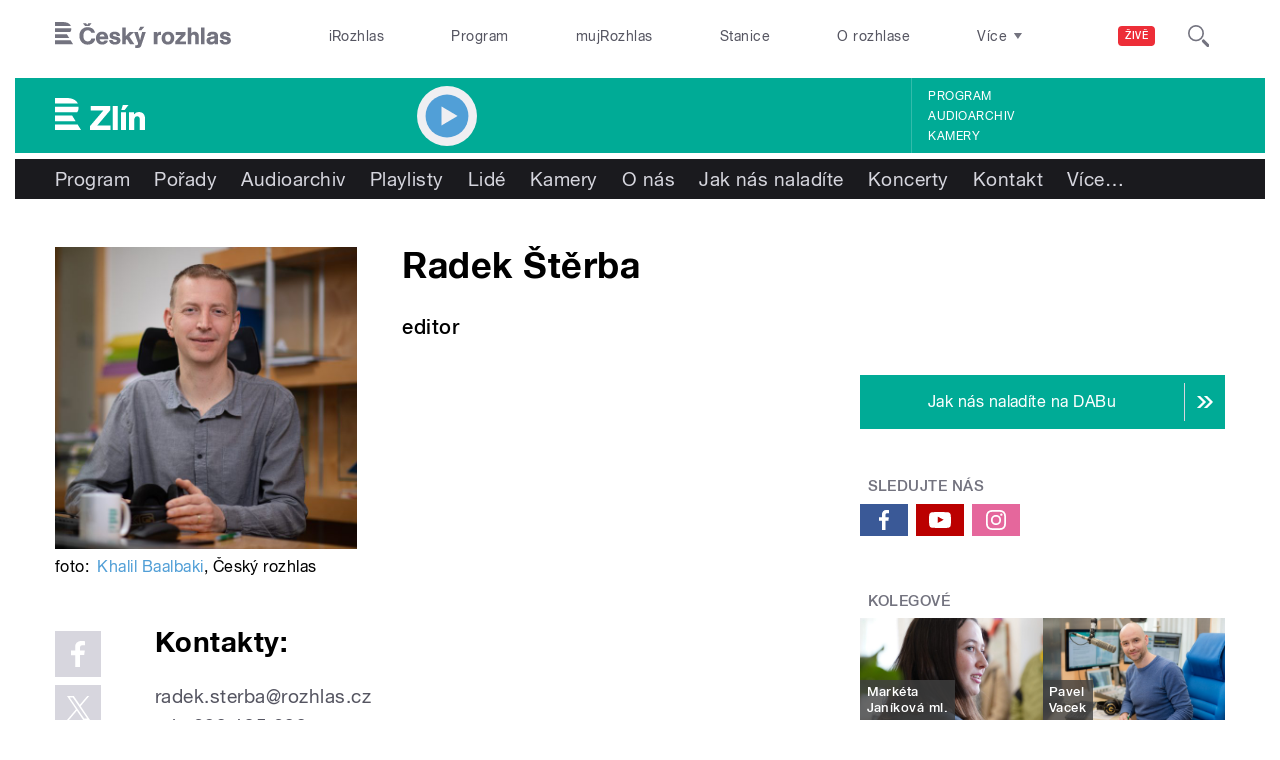

--- FILE ---
content_type: image/svg+xml
request_url: https://zlin.rozhlas.cz/sites/all/themes/custom/e7/images/button/btn_arr.svg
body_size: 1677
content:
<?xml version="1.0" encoding="UTF-8" standalone="no"?>
<svg
   xmlns:dc="http://purl.org/dc/elements/1.1/"
   xmlns:cc="http://creativecommons.org/ns#"
   xmlns:rdf="http://www.w3.org/1999/02/22-rdf-syntax-ns#"
   xmlns:svg="http://www.w3.org/2000/svg"
   xmlns="http://www.w3.org/2000/svg"
   xmlns:sodipodi="http://sodipodi.sourceforge.net/DTD/sodipodi-0.dtd"
   xmlns:inkscape="http://www.inkscape.org/namespaces/inkscape"
   viewBox="0 0 60 60"
   id="svg2"
   version="1.1"
   inkscape:version="0.48.4 r9939"
   width="100%"
   height="100%"
   sodipodi:docname="btn_arr.svg">
  <metadata
     id="metadata14">
    <rdf:RDF>
      <cc:Work
         rdf:about="">
        <dc:format>image/svg+xml</dc:format>
        <dc:type
           rdf:resource="http://purl.org/dc/dcmitype/StillImage" />
      </cc:Work>
    </rdf:RDF>
  </metadata>
  <defs
     id="defs12" />
  <sodipodi:namedview
     pagecolor="#ffffff"
     bordercolor="#666666"
     borderopacity="1"
     objecttolerance="10"
     gridtolerance="10"
     guidetolerance="10"
     inkscape:pageopacity="0"
     inkscape:pageshadow="2"
     inkscape:window-width="640"
     inkscape:window-height="480"
     id="namedview10"
     showgrid="false"
     inkscape:zoom="3.9333333"
     inkscape:cx="30"
     inkscape:cy="30"
     inkscape:window-x="0"
     inkscape:window-y="33"
     inkscape:window-maximized="0"
     inkscape:current-layer="svg2" />
  <title
     id="title4">btn_arr</title>
  <polygon
     points="21.2,47.8 38.2,30 21.2,12.2 23.8,12.2 40.8,30 23.8,47.8 23.8,47.8 "
     id="polygon8"
     transform="matrix(1.6855837,0,0,1.6855837,-21.253095,-20.567511)"
     style="fill:#ffffff" />
</svg>


--- FILE ---
content_type: application/x-javascript
request_url: https://zlin.rozhlas.cz/sites/default/files/advagg_js/js__RDNOAz2ITvZdQm86qDjkcwNKQLkICbQnjA-gSDDGBWc__TY7FQl623z5orEQtfkvpqrdQ0yv7RLBNYqaj_rrcr9w__AepQsBqnHDPvQeQBqKz8sYxuo4xvF_O8XMyFGOCqO4k.js
body_size: 62099
content:
Drupal.locale = { 'pluralFormula': function ($n) { return Number((((($n%10)==1)&&(($n%100)!=11))?(0):((((($n%10)>=2)&&(($n%10)<=4))&&((($n%100)<10)||(($n%100)>=20)))?(1):2))); }, 'strings': {"":{"An AJAX HTTP error occurred.":"Objevila se AJAX HTTP chyba.","HTTP Result Code: !status":"V\u00fdsledn\u00fd k\u00f3d HTTP je: !status","An AJAX HTTP request terminated abnormally.":"AJAX HTTP po\u017eadavek skon\u010dil neobvykle.","Debugging information follows.":"N\u00e1sleduj\u00ed informace pro lad\u011bn\u00ed.","Path: !uri":"Cesta: !uri","StatusText: !statusText":"Text stavu: !statusText","ResponseText: !responseText":"Text odpov\u011bdi:  !responseText","ReadyState: !readyState":"ReadyState: !readyState","All":"V\u0161e","New":"Nov\u00e9","Re-order rows by numerical weight instead of dragging.":"Zm\u011b\u0148te po\u0159ad\u00ed \u0159\u00e1dk\u016f pomoc\u00ed \u010d\u00edseln\u00e9 v\u00e1hy m\u00edsto p\u0159eta\u017een\u00ed my\u0161\u00ed.","Show row weights":"Uka\u017e v\u00e1hy \u0159\u00e1dk\u016f","Hide row weights":"Skryj v\u00e1hy \u0159\u00e1dk\u016f","Drag to re-order":"Pro p\u0159eskupen\u00ed p\u0159et\u00e1hn\u011bte my\u0161\u00ed","Changes made in this table will not be saved until the form is submitted.":"Zm\u011bny proveden\u00e9 v t\u00e9to tabulce budou ulo\u017eeny a\u017e po odesl\u00e1n\u00ed  formul\u00e1\u0159e.","Hide":"Skr\u00fdt","Show":"Uk\u00e1zat","Edit":"Upravit","(active tab)":"(aktivn\u00ed z\u00e1lo\u017eka)","Enabled":"Zapnuto","- None -":"- Nic -","Configure":"Nastaven\u00ed","Title":"Nadpis","Status":"Stav","Not published":"Nevyd\u00e1no","Not promoted":"Nen\u00ed na tituln\u00ed str\u00e1nce","Size":"Velikost","None":"\u017d\u00e1dn\u00e9","Sep":"Z\u00e1\u0159","Mar":"B\u0159e","Jan":"Led","Feb":"\u00dano","Oct":"\u0158\u00edj","Search":"Hledat","Shortcuts":"Zkratky","@count sec":"@count sek","@count min":"@count min","1 min":"1 min","1 sec":"1 sek","Next":"N\u00e1sleduj\u00edc\u00ed","Cancel":"Zru\u0161it","Disabled":"Vypnuto","none":"\u017e\u00e1dn\u00e9","Save":"Ulo\u017eit zm\u011bny","Sunday":"Ned\u011ble","Monday":"Pond\u011bl\u00ed","Tuesday":"\u00dater\u00fd","Wednesday":"St\u0159eda","Thursday":"\u010ctvrtek","Friday":"P\u00e1tek","Saturday":"Sobota","Add":"P\u0159idat","Filename":"N\u00e1zev souboru","Upload":"Nahr\u00e1t","Done":"Hotovo","1 hour":"1 hodina","@count hours":"@count hodiny","1 day":"1 den","@count days":"@count dny","N\/A":"N\/A","OK":"OK","Prev":"P\u0159edchoz\u00ed","Mon":"Po","Tue":"\u00dat","Wed":"St","Thu":"\u010ct","Fri":"P\u00e1","Sat":"So","Sun":"Ne","January":"leden","February":"\u00danor","March":"B\u0159ezen","April":"Duben","May":"Kv\u011b","June":"\u010cerven","July":"\u010cervenec","August":"Srpen","September":"Z\u00e1\u0159\u00ed","October":"\u0158\u00edjen","November":"Listopad","December":"Prosinec","Select all rows in this table":"Ozna\u010dit v\u0161echny \u0159\u00e1dky v t\u00e9to tabulce","Deselect all rows in this table":"Zru\u0161it ozna\u010den\u00ed v\u0161ech \u0159\u00e1dek v t\u00e9to tabulce","Today":"Dnes","Apr":"Dub","Jun":"\u010cer","Jul":"\u010crv","Aug":"Srp","Nov":"Lis","Dec":"Pro","Su":"Ne","Mo":"Po","Tu":"\u00dat","We":"St","Th":"\u010ct","Fr":"P\u00e1","Sa":"So","Please wait...":"Pros\u00edm \u010dekejte...","1 year":"1 rok","@count years":"@count roky","1 week":"1 t\u00fdden","@count weeks":"@count t\u00fddny","mm\/dd\/yy":"mm\/dd\/yy","1 month":"1 m\u011bs\u00edc","@count months":"@count m\u011bs\u00edce","Only files with the following extensions are allowed: %files-allowed.":"Povoleny jsou pouze soubory s n\u00e1sleduj\u00edc\u00edmi p\u0159\u00edponami: %files-allowed.","By @name on @date":"U\u017eivatel @name dne @date","By @name":"Dle @name","Not in menu":"Nen\u00ed v menu","Alias: @alias":"Alias: @alias","No alias":"\u017d\u00e1dn\u00fd alias","0 sec":"0 sekund","New revision":"Nov\u00e1 revize","The changes to these blocks will not be saved until the \u003Cem\u003ESave blocks\u003C\/em\u003E button is clicked.":"Zm\u011bny v t\u011bchto bloc\u00edch se neprojev\u00ed, dokud je neulo\u017e\u00edte pomoc\u00ed tla\u010d\u00edtka \u003Cem\u003EUlo\u017eit bloky\u003C\/em\u003E.","This permission is inherited from the authenticated user role.":"Pr\u00e1va byla zd\u011bd\u011bna z ov\u011b\u0159en\u00e9 u\u017eivatelsk\u00e9 role.","No revision":"\u017d\u00e1dn\u00e1 revize","Requires a title":"Vy\u017eaduje n\u00e1zev","Not restricted":"Nen\u00ed omezeno","Not customizable":"Nelze p\u0159izp\u016fsobit","Restricted to certain pages":"Omezen\u00fd na ur\u010dit\u00fd str\u00e1nky","The block cannot be placed in this region.":"Blok nem\u016f\u017ee b\u00fdt um\u00edst\u011bn do tohoto regionu.","Hide summary":"Skr\u00fdt souhrn","Edit summary":"Upravit souhrn","Don\u0027t display post information":"Nezobrazovat informace o p\u0159\u00edsp\u011bvku","The selected file %filename cannot be uploaded. Only files with the following extensions are allowed: %extensions.":"Vybran\u00fd soubor %filename nelze nahr\u00e1t. Jsou povoleny pouze soubory s t\u011bmito p\u0159\u00edponami: %extensions.","Autocomplete popup":"Vyskakovac\u00ed okno automatick\u00e9ho dokon\u010dov\u00e1n\u00ed","Searching for matches...":"Hled\u00e1m shody...","Downloads":"Sta\u017een\u00ed soubor\u016f","One domain with multiple subdomains":"Jedna dom\u00e9na s v\u00edce subdom\u00e9nami","all":"v\u0161e","Close":"Zav\u0159\u00edt","Log messages":"Logovat zpr\u00e1vy","Please select a file.":"Zvolte soubor.","Please specify dimensions within the allowed range that is from 1x1 to @dimensions.":"Zadejte rozm\u011bry v povolen\u00e9m rozsahu ve form\u00e1tu 1x1 do","%filename is not an image.":"%filename nen\u00ed obr\u00e1zek.","Do you want to refresh the current directory?":"Obnovit aktu\u00e1ln\u00ed adres\u00e1\u0159?","Delete selected files?":"Smazat vybran\u00e9 soubory?","Please select a thumbnail.":"Zvolte n\u00e1hled.","You must select at least %num files.":"Je nutn\u00e9 vybrat alespo\u0148 %num soubor\u016f.","You can not perform this operation.":"Nen\u00ed mo\u017en\u00e9 prov\u00e9st tuto operaci.","Insert file":"Vlo\u017eit soubor","Other":"Jin\u00e9","Select":"Vybrat","Start upload":"Za\u010d\u00edt nahr\u00e1v\u00e1n\u00ed","No redirects":"\u017d\u00e1dn\u00e1 p\u0159esm\u011brov\u00e1n\u00ed","1 redirect":"1 p\u0159esm\u011brov\u00e1n\u00ed","@count redirects":"@count p\u0159esm\u011brov\u00e1n\u00ed","Available tokens":"Dostupn\u00e9 tokeny","Insert this token into your form":"Vlo\u017eit token do formul\u00e1\u0159e","First click a text field to insert your tokens into.":"Nejprve klikn\u011bte do textov\u00e9ho pole, do kter\u00e9ho chcete tokeny vlo\u017eit.","Loading token browser...":"Na\u010d\u00edt\u00e1n\u00ed prohl\u00ed\u017ee\u010de token\u016f...","Select all":"Vybrat v\u0161e","No name":"Beze jm\u00e9na","Remove group":"Odstranit skupinu","Priority: @value":"Priorita: @value","Automatic alias":"Automatick\u00fd alias","Using defaults":"Pou\u017e\u00edv\u00e1no v\u00fdchoz\u00ed nastaven\u00ed","Inclusion: @value":"Zahrnuto: @value","@count year from now":"za rok","@count years from now":"za @count roky","Add files":"P\u0159idat soubory","Drag files here.":"Sem p\u0159esu\u0148te soubory.","Associated with @name":"Spojeno s @name",", or use your browser geolocation system by clicking this link":", nebo pou\u017eijte geoloka\u010dn\u00ed syst\u00e9m v prohl\u00ed\u017ee\u010di kliknut\u00edm na tento odkaz","My Location":"Moje lokace","No title":"Bez nadpisu","Select All":"Vybrat: V\u0161e","Select None":"Vybrat: Nic","Content limited to @limit characters, remaining: \u003Cstrong\u003E@remaining\u003C\/strong\u003E":"M\u016f\u017eete pou\u017e\u00edt max. @limit znak\u016f, zb\u00fdv\u00e1: \u003Cstrong\u003E@remaining\u003C\/strong\u003E","Content limitedd to @limit characters, remaining: \u003Cstrong\u003E@remaining\u003C\/strong\u003E":"M\u016f\u017eete pou\u017e\u00edt max. @limit znak\u016f, zb\u00fdv\u00e1: \u003Cstrong\u003E@remaining\u003C\/strong\u003E"}} };;/**/
/* Source and licensing information for the line(s) below can be found at https://dvojka.rozhlas.cz/misc/progress.js. */
(function($){Drupal.progressBar=function(id,updateCallback,method,errorCallback){var pb=this;this.id=id;this.method=method||'GET';this.updateCallback=updateCallback;this.errorCallback=errorCallback;this.element=$('<div class="progress" aria-live="polite"></div>').attr('id',id);this.element.html('<div class="bar"><div class="filled"></div></div><div class="percentage"></div><div class="message">&nbsp;</div>')};Drupal.progressBar.prototype.setProgress=function(percentage,message){if(percentage>=0&&percentage<=100){$('div.filled',this.element).css('width',percentage+'%');$('div.percentage',this.element).html(percentage+'%')};$('div.message',this.element).html(message);if(this.updateCallback)this.updateCallback(percentage,message,this)};Drupal.progressBar.prototype.startMonitoring=function(uri,delay){this.delay=delay;this.uri=uri;this.sendPing()};Drupal.progressBar.prototype.stopMonitoring=function(){clearTimeout(this.timer);this.uri=null};Drupal.progressBar.prototype.sendPing=function(){if(this.timer)clearTimeout(this.timer);if(this.uri){var pb=this;$.ajax({type:this.method,url:this.uri,data:'',dataType:'json',success:function(progress){if(progress.status==0){pb.displayError(progress.data);return};pb.setProgress(progress.percentage,progress.message);pb.timer=setTimeout(function(){pb.sendPing()},pb.delay)},error:function(xmlhttp){pb.displayError(Drupal.ajaxError(xmlhttp,pb.uri))}})}};Drupal.progressBar.prototype.displayError=function(string){var error=$('<div class="messages error"></div>').html(string);$(this.element).before(error).hide();if(this.errorCallback)this.errorCallback(this)}})(jQuery);;
/* Source and licensing information for the above line(s) can be found at https://dvojka.rozhlas.cz/misc/progress.js. */
/* Source and licensing information for the line(s) below can be found at https://dvojka.rozhlas.cz/sites/all/modules/contrib/ctools/js/modal.js. */
(function($){Drupal.CTools=Drupal.CTools||{};Drupal.CTools.Modal=Drupal.CTools.Modal||{};Drupal.CTools.Modal.show=function(choice){var opts={};if(choice&&typeof choice=='string'&&Drupal.settings[choice]){$.extend(true,opts,Drupal.settings[choice])}else if(choice)$.extend(true,opts,choice);var defaults={modalTheme:'CToolsModalDialog',throbberTheme:'CToolsModalThrobber',animation:'show',animationSpeed:'fast',modalSize:{type:'scale',width:.8,height:.8,addWidth:0,addHeight:0,contentRight:25,contentBottom:45},modalOptions:{opacity:.55,background:'#fff'},modalClass:'default'},settings={};$.extend(true,settings,defaults,Drupal.settings.CToolsModal,opts);if(Drupal.CTools.Modal.currentSettings&&Drupal.CTools.Modal.currentSettings!=settings){Drupal.CTools.Modal.modal.remove();Drupal.CTools.Modal.modal=null};Drupal.CTools.Modal.currentSettings=settings;var resize=function(e){var context=e?document:Drupal.CTools.Modal.modal;if(Drupal.CTools.Modal.currentSettings.modalSize.type=='scale'){var width=$(window).width()*Drupal.CTools.Modal.currentSettings.modalSize.width,height=$(window).height()*Drupal.CTools.Modal.currentSettings.modalSize.height}else{var width=Drupal.CTools.Modal.currentSettings.modalSize.width,height=Drupal.CTools.Modal.currentSettings.modalSize.height};$('div.ctools-modal-content',context).css({width:width+Drupal.CTools.Modal.currentSettings.modalSize.addWidth+'px',height:height+Drupal.CTools.Modal.currentSettings.modalSize.addHeight+'px'});$('div.ctools-modal-content .modal-content',context).css({width:(width-Drupal.CTools.Modal.currentSettings.modalSize.contentRight)+'px',height:(height-Drupal.CTools.Modal.currentSettings.modalSize.contentBottom)+'px'})};if(!Drupal.CTools.Modal.modal){Drupal.CTools.Modal.modal=$(Drupal.theme(settings.modalTheme));if(settings.modalSize.type=='scale')$(window).bind('resize',resize)};resize();$('span.modal-title',Drupal.CTools.Modal.modal).html(Drupal.CTools.Modal.currentSettings.loadingText);Drupal.CTools.Modal.modalContent(Drupal.CTools.Modal.modal,settings.modalOptions,settings.animation,settings.animationSpeed,settings.modalClass);$('#modalContent .modal-content').html(Drupal.theme(settings.throbberTheme)).addClass('ctools-modal-loading');$('#modalContent .modal-content').delegate('input.form-autocomplete','keyup',function(){$('#autocomplete').css('top',$(this).position().top+$(this).outerHeight()+$(this).offsetParent().filter('#modal-content').scrollTop())})};Drupal.CTools.Modal.dismiss=function(){if(Drupal.CTools.Modal.modal)Drupal.CTools.Modal.unmodalContent(Drupal.CTools.Modal.modal)};Drupal.theme.prototype.CToolsModalDialog=function(){var html='';html+='<div id="ctools-modal">';html+='  <div class="ctools-modal-content">';html+='    <div class="modal-header">';html+='      <a class="close" href="#">';html+=Drupal.CTools.Modal.currentSettings.closeText+Drupal.CTools.Modal.currentSettings.closeImage;html+='      </a>';html+='      <span id="modal-title" class="modal-title">&nbsp;</span>';html+='    </div>';html+='    <div id="modal-content" class="modal-content">';html+='    </div>';html+='  </div>';html+='</div>';return html};Drupal.theme.prototype.CToolsModalThrobber=function(){var html='';html+='<div id="modal-throbber">';html+='  <div class="modal-throbber-wrapper">';html+=Drupal.CTools.Modal.currentSettings.throbber;html+='  </div>';html+='</div>';return html};Drupal.CTools.Modal.getSettings=function(object){var match=$(object).attr('class').match(/ctools-modal-(\S+)/);if(match)return match[1]};Drupal.CTools.Modal.clickAjaxCacheLink=function(){Drupal.CTools.Modal.show(Drupal.CTools.Modal.getSettings(this));return Drupal.CTools.AJAX.clickAJAXCacheLink.apply(this)};Drupal.CTools.Modal.clickAjaxLink=function(){Drupal.CTools.Modal.show(Drupal.CTools.Modal.getSettings(this));return false};Drupal.CTools.Modal.submitAjaxForm=function(e){var $form=$(this),url=$form.attr('action');setTimeout(function(){Drupal.CTools.AJAX.ajaxSubmit($form,url)},1);return false};Drupal.behaviors.ZZCToolsModal={attach:function(context){$('area.ctools-use-modal, a.ctools-use-modal',context).once('ctools-use-modal',function(){var $this=$(this);$this.click(Drupal.CTools.Modal.clickAjaxLink);var element_settings={};if($this.attr('href')){element_settings.url=$this.attr('href');element_settings.event='click';element_settings.progress={type:'throbber'}};var base=$this.attr('href');Drupal.ajax[base]=new Drupal.ajax(base,this,element_settings)});$('input.ctools-use-modal, button.ctools-use-modal',context).once('ctools-use-modal',function(){var $this=$(this);$this.click(Drupal.CTools.Modal.clickAjaxLink);var button=this,element_settings={};element_settings.url=Drupal.CTools.Modal.findURL(this);if(element_settings.url=='')element_settings.url=$(this).closest('form').attr('action');element_settings.event='click';element_settings.setClick=true;var base=$this.attr('id');Drupal.ajax[base]=new Drupal.ajax(base,this,element_settings);$('.'+$(button).attr('id')+'-url').change(function(){Drupal.ajax[base].options.url=Drupal.CTools.Modal.findURL(button)})});$('#modal-content form',context).once('ctools-use-modal',function(){var $this=$(this),element_settings={};element_settings.url=$this.attr('action');element_settings.event='submit';element_settings.progress={type:'throbber'};var base=$this.attr('id');Drupal.ajax[base]=new Drupal.ajax(base,this,element_settings);Drupal.ajax[base].form=$this;$('input[type=submit], button',this).click(function(event){Drupal.ajax[base].element=this;this.form.clk=this;if(Drupal.autocompleteSubmit&&!Drupal.autocompleteSubmit())return false;if(jQuery.fn.jquery.substr(0,3)==='1.4'&&typeof event.bubbles==="undefined"){$(this.form).trigger('submit');return false}})});$('.ctools-close-modal',context).once('ctools-close-modal').click(function(){Drupal.CTools.Modal.dismiss();return false})}};Drupal.CTools.Modal.modal_display=function(ajax,response,status){var settings=response.settings||ajax.settings||Drupal.settings;if($('#modalContent').length==0){Drupal.CTools.Modal.show(Drupal.CTools.Modal.getSettings(ajax.element))}else Drupal.detachBehaviors($('#modalContent'),settings,'unload');$('#modal-title').html(response.title);$('#modal-content').html(response.output).scrollTop(0);$(document).trigger('CToolsAttachBehaviors',$('#modalContent'));Drupal.attachBehaviors($('#modalContent'),settings);if($('#modal-content').hasClass('ctools-modal-loading')){$('#modal-content').removeClass('ctools-modal-loading')}else $('#modal-content :focusable:first').focus()};Drupal.CTools.Modal.modal_dismiss=function(command){Drupal.CTools.Modal.dismiss();$('link.ctools-temporary-css').remove()};Drupal.CTools.Modal.modal_loading=function(command){Drupal.CTools.Modal.modal_display({output:Drupal.theme(Drupal.CTools.Modal.currentSettings.throbberTheme),title:Drupal.CTools.Modal.currentSettings.loadingText})};Drupal.CTools.Modal.findURL=function(item){var url='',url_class='.'+$(item).attr('id')+'-url';$(url_class).each(function(){var $this=$(this);if(url&&$this.val())url+='/';url+=$this.val()});return url};Drupal.CTools.Modal.modalContent=function(content,css,animation,speed,modalClass){if(!animation){animation='show'}else if(animation!='fadeIn'&&animation!='slideDown')animation='show';if(!speed&&0!==speed)speed='fast';css=jQuery.extend({position:'absolute',left:'0px',margin:'0px',background:'#000',opacity:'.55'},css);css.filter='alpha(opacity='+(100*css.opacity)+')';content.hide();if($('#modalBackdrop').length)$('#modalBackdrop').remove();if($('#modalContent').length)$('#modalContent').remove();if(self.pageYOffset){var wt=self.pageYOffset}else if(document.documentElement&&document.documentElement.scrollTop){var wt=document.documentElement.scrollTop}else if(document.body)var wt=document.body.scrollTop;var docHeight=$(document).height()+50,docWidth=$(document).width(),winHeight=$(window).height(),winWidth=$(window).width();if(docHeight<winHeight)docHeight=winHeight;$('body').append('<div id="modalBackdrop" class="backdrop-'+modalClass+'" style="z-index: 1000; display: none;"></div><div id="modalContent" class="modal-'+modalClass+'" style="z-index: 1001; position: absolute;">'+$(content).html()+'</div>');var getTabbableElements=function(){var tabbableElements=$('#modalContent :tabbable'),radioButtons=tabbableElements.filter('input[type="radio"]');if(radioButtons.length>0){var anySelected={};radioButtons.each(function(){var name=this.name;if(typeof anySelected[name]==='undefined')anySelected[name]=radioButtons.filter('input[name="'+name+'"]:checked').length!==0});var found={};tabbableElements=tabbableElements.filter(function(){var keep=true;if(this.type=='radio')if(anySelected[this.name]){keep=this.checked}else{if(found[this.name])keep=false;found[this.name]=true};return keep})};return tabbableElements.get()};modalEventHandler=function(event){target=null;if(event){target=event.target}else{event=window.event;target=event.srcElement};var parents=$(target).parents().get();for(var i=0;i<parents.length;++i){var position=$(parents[i]).css('position');if(position=='absolute'||position=='fixed')return true};if($(target).is('#modalContent, body')||$(target).filter('*:visible').parents('#modalContent').length){return true}else getTabbableElements()[0].focus();event.preventDefault()};$('body').bind('focus',modalEventHandler);$('body').bind('keypress',modalEventHandler);modalTabTrapHandler=function(evt){if(evt.which!=9)return true;var tabbableElements=getTabbableElements(),firstTabbableElement=tabbableElements[0],lastTabbableElement=tabbableElements[tabbableElements.length-1],singleTabbableElement=firstTabbableElement==lastTabbableElement,node=evt.target;if(node==firstTabbableElement&&evt.shiftKey){if(!singleTabbableElement)lastTabbableElement.focus();return false}else if(node==lastTabbableElement&&!evt.shiftKey){if(!singleTabbableElement)firstTabbableElement.focus();return false}else if($.inArray(node,tabbableElements)==-1){var parents=$(node).parents().get();for(var i=0;i<parents.length;++i){var position=$(parents[i]).css('position');if(position=='absolute'||position=='fixed')return true};if(evt.shiftKey){lastTabbableElement.focus()}else firstTabbableElement.focus()}};$('body').bind('keydown',modalTabTrapHandler);var modalContent=$('#modalContent').css('top','-1000px'),$modalHeader=modalContent.find('.modal-header'),mdcTop=wt+Math.max((winHeight/2)-(modalContent.outerHeight()/2),0),mdcLeft=(winWidth/2)-(modalContent.outerWidth()/2);$('#modalBackdrop').css(css).css('top',0).css('height',docHeight+'px').css('width',docWidth+'px').show();modalContent.css({top:mdcTop+'px',left:mdcLeft+'px'}).hide()[animation](speed);modalContentClose=function(){close();return false};$('.close',$modalHeader).bind('click',modalContentClose);modalEventEscapeCloseHandler=function(event){if(event.keyCode==27){close();return false}};$(document).bind('keydown',modalEventEscapeCloseHandler);var oldFocus=document.activeElement;$('.close',$modalHeader).focus()
function close(){$(window).unbind('resize',modalContentResize);$('body').unbind('focus',modalEventHandler);$('body').unbind('keypress',modalEventHandler);$('body').unbind('keydown',modalTabTrapHandler);$('.close',$modalHeader).unbind('click',modalContentClose);$(document).unbind('keydown',modalEventEscapeCloseHandler);$(document).trigger('CToolsCloseModalBehaviors',$('#modalContent'));$(document).trigger('CToolsDetachBehaviors',$('#modalContent'));switch(animation){case'fadeIn':modalContent.fadeOut(speed,modalContentRemove);break;case'slideDown':modalContent.slideUp(speed,modalContentRemove);break;case'show':modalContent.hide(speed,modalContentRemove);break}};modalContentRemove=function(){$('#modalContent').remove();$('#modalBackdrop').remove();$(oldFocus).focus()};modalContentResize=function(){$('#modalBackdrop').css('height','').css('width','');if(self.pageYOffset){var wt=self.pageYOffset}else if(document.documentElement&&document.documentElement.scrollTop){var wt=document.documentElement.scrollTop}else if(document.body)var wt=document.body.scrollTop;var docHeight=$(document).height(),docWidth=$(document).width(),winHeight=$(window).height(),winWidth=$(window).width();if(docHeight<winHeight)docHeight=winHeight;var modalContent=$('#modalContent'),mdcTop=wt+Math.max((winHeight/2)-(modalContent.outerHeight()/2),0),mdcLeft=(winWidth/2)-(modalContent.outerWidth()/2);$('#modalBackdrop').css('height',docHeight+'px').css('width',docWidth+'px').show();modalContent.css('top',mdcTop+'px').css('left',mdcLeft+'px').show()};$(window).bind('resize',modalContentResize)};Drupal.CTools.Modal.unmodalContent=function(content,animation,speed){if(!animation){var animation='show'}else if((animation!='fadeOut')&&(animation!='slideUp'))animation='show';if(!speed)var speed='fast';$(window).unbind('resize',modalContentResize);$('body').unbind('focus',modalEventHandler);$('body').unbind('keypress',modalEventHandler);$('body').unbind('keydown',modalTabTrapHandler);var $modalContent=$('#modalContent'),$modalHeader=$modalContent.find('.modal-header');$('.close',$modalHeader).unbind('click',modalContentClose);$(document).unbind('keydown',modalEventEscapeCloseHandler);$(document).trigger('CToolsDetachBehaviors',$modalContent);content.each(function(){if(animation=='fade'){$('#modalContent').fadeOut(speed,function(){$('#modalBackdrop').fadeOut(speed,function(){$(this).remove()});$(this).remove()})}else if(animation=='slide'){$('#modalContent').slideUp(speed,function(){$('#modalBackdrop').slideUp(speed,function(){$(this).remove()});$(this).remove()})}else{$('#modalContent').remove();$('#modalBackdrop').remove()}})};$(function(){Drupal.ajax.prototype.commands.modal_display=Drupal.CTools.Modal.modal_display;Drupal.ajax.prototype.commands.modal_dismiss=Drupal.CTools.Modal.modal_dismiss})})(jQuery);;
/* Source and licensing information for the above line(s) can be found at https://dvojka.rozhlas.cz/sites/all/modules/contrib/ctools/js/modal.js. */
/* Source and licensing information for the line(s) below can be found at https://dvojka.rozhlas.cz/sites/all/modules/contrib/modal_forms/js/modal_forms_popup.js. */
Drupal.theme.prototype.ModalFormsPopup=function(){var html='';html+='<div id="ctools-modal" class="popups-box">';html+='  <div class="ctools-modal-content modal-forms-modal-content">';html+='    <div class="popups-container">';html+='      <div class="modal-header popups-title">';html+='        <span id="modal-title" class="modal-title"></span>';html+='        <span class="popups-close close">'+Drupal.CTools.Modal.currentSettings.closeText+'</span>';html+='        <div class="clear-block"></div>';html+='      </div>';html+='      <div class="modal-scroll"><div id="modal-content" class="modal-content popups-body"></div></div>';html+='    </div>';html+='  </div>';html+='</div>';return html};
/* Source and licensing information for the above line(s) can be found at https://dvojka.rozhlas.cz/sites/all/modules/contrib/modal_forms/js/modal_forms_popup.js. */
/*! PhotoSwipe - v4.0.5 - 2015-01-15
* http://photoswipe.com
* Copyright (c) 2015 Dmitry Semenov; */
!function(a,b){"function"==typeof define&&define.amd?define(b):"object"==typeof exports?module.exports=b():a.PhotoSwipe=b()}(this,function(){"use strict";var a=function(a,b,c,d){var e={features:null,bind:function(a,b,c,d){var e=(d?"remove":"add")+"EventListener";b=b.split(" ");for(var f=0;f<b.length;f++)b[f]&&a[e](b[f],c,!1)},isArray:function(a){return a instanceof Array},createEl:function(a,b){var c=document.createElement(b||"div");return a&&(c.className=a),c},getScrollY:function(){var a=window.pageYOffset;return void 0!==a?a:document.documentElement.scrollTop},unbind:function(a,b,c){e.bind(a,b,c,!0)},removeClass:function(a,b){var c=new RegExp("(\\s|^)"+b+"(\\s|$)");a.className=a.className.replace(c," ").replace(/^\s\s*/,"").replace(/\s\s*$/,"")},addClass:function(a,b){e.hasClass(a,b)||(a.className+=(a.className?" ":"")+b)},hasClass:function(a,b){return a.className&&new RegExp("(^|\\s)"+b+"(\\s|$)").test(a.className)},getChildByClass:function(a,b){for(var c=a.firstChild;c;){if(e.hasClass(c,b))return c;c=c.nextSibling}},arraySearch:function(a,b,c){for(var d=a.length;d--;)if(a[d][c]===b)return d;return-1},extend:function(a,b,c){for(var d in b)if(b.hasOwnProperty(d)){if(c&&a.hasOwnProperty(d))continue;a[d]=b[d]}},easing:{sine:{out:function(a){return Math.sin(a*(Math.PI/2))},inOut:function(a){return-(Math.cos(Math.PI*a)-1)/2}},cubic:{out:function(a){return--a*a*a+1}}},detectFeatures:function(){if(e.features)return e.features;var a=e.createEl(),b=a.style,c="",d={};if(d.oldIE=document.all&&!document.addEventListener,d.touch="ontouchstart"in window,window.requestAnimationFrame&&(d.raf=window.requestAnimationFrame,d.caf=window.cancelAnimationFrame),d.pointerEvent=navigator.pointerEnabled||navigator.msPointerEnabled,!d.pointerEvent){var f=navigator.userAgent;if(/iP(hone|od)/.test(navigator.platform)){var g=navigator.appVersion.match(/OS (\d+)_(\d+)_?(\d+)?/);g&&g.length>0&&(g=parseInt(g[1],10),g>=1&&8>g&&(d.isOldIOSPhone=!0))}var h=f.match(/Android\s([0-9\.]*)/),i=h?h[1]:0;i=parseFloat(i),i>=1&&(4.4>i&&(d.isOldAndroid=!0),d.androidVersion=i),d.isMobileOpera=/opera mini|opera mobi/i.test(f)}for(var j,k,l=["transform","perspective","animationName"],m=["","webkit","Moz","ms","O"],n=0;4>n;n++){c=m[n];for(var o=0;3>o;o++)j=l[o],k=c+(c?j.charAt(0).toUpperCase()+j.slice(1):j),!d[j]&&k in b&&(d[j]=k);c&&!d.raf&&(c=c.toLowerCase(),d.raf=window[c+"RequestAnimationFrame"],d.raf&&(d.caf=window[c+"CancelAnimationFrame"]||window[c+"CancelRequestAnimationFrame"]))}if(!d.raf){var p=0;d.raf=function(a){var b=(new Date).getTime(),c=Math.max(0,16-(b-p)),d=window.setTimeout(function(){a(b+c)},c);return p=b+c,d},d.caf=function(a){clearTimeout(a)}}return d.svg=!!document.createElementNS&&!!document.createElementNS("http://www.w3.org/2000/svg","svg").createSVGRect,e.features=d,d}};e.detectFeatures(),e.features.oldIE&&(e.bind=function(a,b,c,d){b=b.split(" ");for(var e,f=(d?"detach":"attach")+"Event",g=function(){c.handleEvent.call(c)},h=0;h<b.length;h++)if(e=b[h])if("object"==typeof c&&c.handleEvent){if(d){if(!c["oldIE"+e])return!1}else c["oldIE"+e]=g;a[f]("on"+e,c["oldIE"+e])}else a[f]("on"+e,c)});var f=this,g=25,h=3,i={allowPanToNext:!0,spacing:.12,bgOpacity:1,mouseUsed:!1,loop:!0,pinchToClose:!0,closeOnScroll:!0,closeOnVerticalDrag:!0,hideAnimationDuration:333,showAnimationDuration:333,showHideOpacity:!1,focus:!0,escKey:!0,arrowKeys:!0,mainScrollEndFriction:.35,panEndFriction:.35,isClickableElement:function(a){return"A"===a.tagName},getDoubleTapZoom:function(a,b){return a?1:b.initialZoomLevel<.7?1:1.5},maxSpreadZoom:2,scaleMode:"fit",modal:!0,alwaysFadeIn:!1};e.extend(i,d);var j,k,l,m,n,o,p,q,r,s,t,u,v,w,x,y,z,A,B,C,D,E,F,G,H,I,J,K,L,M,N,O,P,Q,R,S,T,U,V,W,X,Y,Z,$,_,ab,bb,cb,db,eb,fb,gb,hb,ib,jb,kb,lb,mb,nb=function(){return{x:0,y:0}},ob=nb(),pb=nb(),qb=nb(),rb={},sb=0,tb=nb(),ub=0,vb=!0,wb=[],xb={},yb=function(a,b){e.extend(f,b.publicMethods),wb.push(a)},zb=function(a){var b=_c();return a>b-1?a-b:0>a?b+a:a},Ab={},Bb=function(a,b){return Ab[a]||(Ab[a]=[]),Ab[a].push(b)},Cb=function(a){var b=Ab[a];if(b){var c=Array.prototype.slice.call(arguments);c.shift();for(var d=0;d<b.length;d++)b[d].apply(f,c)}},Db=function(){return(new Date).getTime()},Eb=function(a){kb=a,f.bg.style.opacity=a*i.bgOpacity},Fb=function(a,b,c,d){a[G]=u+b+"px, "+c+"px"+v+" scale("+d+")"},Gb=function(){fb&&Fb(fb,qb.x,qb.y,s)},Hb=function(a){a.container&&Fb(a.container.style,a.initialPosition.x,a.initialPosition.y,a.initialZoomLevel)},Ib=function(a,b){b[G]=u+a+"px, 0px"+v},Jb=function(a,b){if(!i.loop&&b){var c=m+(tb.x*sb-a)/tb.x,d=Math.round(a-sc.x);(0>c&&d>0||c>=_c()-1&&0>d)&&(a=sc.x+d*i.mainScrollEndFriction)}sc.x=a,Ib(a,n)},Kb=function(a,b){var c=tc[a]-y[a];return pb[a]+ob[a]+c-c*(b/t)},Lb=function(a,b){a.x=b.x,a.y=b.y,b.id&&(a.id=b.id)},Mb=function(a){a.x=Math.round(a.x),a.y=Math.round(a.y)},Nb=null,Ob=function(){Nb&&(e.unbind(document,"mousemove",Ob),e.addClass(a,"pswp--has_mouse"),i.mouseUsed=!0,Cb("mouseUsed")),Nb=setTimeout(function(){Nb=null},100)},Pb=function(){e.bind(document,"keydown",f),P.transform&&e.bind(f.scrollWrap,"click",f),i.mouseUsed||e.bind(document,"mousemove",Ob),e.bind(window,"resize scroll",f),Cb("bindEvents")},Qb=function(){e.unbind(window,"resize",f),e.unbind(window,"scroll",r.scroll),e.unbind(document,"keydown",f),e.unbind(document,"mousemove",Ob),P.transform&&e.unbind(f.scrollWrap,"click",f),W&&e.unbind(window,p,f),Cb("unbindEvents")},Rb=function(a,b){var c=hd(f.currItem,rb,a);return b&&(eb=c),c},Sb=function(a){return a||(a=f.currItem),a.initialZoomLevel},Tb=function(a){return a||(a=f.currItem),a.w>0?i.maxSpreadZoom:1},Ub=function(a,b,c,d){return d===f.currItem.initialZoomLevel?(c[a]=f.currItem.initialPosition[a],!0):(c[a]=Kb(a,d),c[a]>b.min[a]?(c[a]=b.min[a],!0):c[a]<b.max[a]?(c[a]=b.max[a],!0):!1)},Vb=function(){if(G){var b=P.perspective&&!I;return u="translate"+(b?"3d(":"("),void(v=P.perspective?", 0px)":")")}G="left",e.addClass(a,"pswp--ie"),Ib=function(a,b){b.left=a+"px"},Hb=function(a){var b=a.container.style,c=a.fitRatio*a.w,d=a.fitRatio*a.h;b.width=c+"px",b.height=d+"px",b.left=a.initialPosition.x+"px",b.top=a.initialPosition.y+"px"},Gb=function(){if(fb){var a=fb,b=f.currItem,c=b.fitRatio*b.w,d=b.fitRatio*b.h;a.width=c+"px",a.height=d+"px",a.left=qb.x+"px",a.top=qb.y+"px"}}},Wb=function(a){var b="";i.escKey&&27===a.keyCode?b="close":i.arrowKeys&&(37===a.keyCode?b="prev":39===a.keyCode&&(b="next")),b&&(a.ctrlKey||a.altKey||a.shiftKey||a.metaKey||(a.preventDefault?a.preventDefault():a.returnValue=!1,f[b]()))},Xb=function(a){a&&(Z||Y||gb||U)&&(a.preventDefault(),a.stopPropagation())},Yb=function(){z=!0,i.closeOnScroll&&j&&(!f.likelyTouchDevice||i.mouseUsed)&&Math.abs(e.getScrollY()-M)>2&&(l=!0,f.close())},Zb={},$b=0,_b=function(a){Zb[a]&&(Zb[a].raf&&K(Zb[a].raf),$b--,delete Zb[a])},ac=function(a){Zb[a]&&_b(a),Zb[a]||($b++,Zb[a]={})},bc=function(){for(var a in Zb)Zb.hasOwnProperty(a)&&_b(a)},cc=function(a,b,c,d,e,f,g){var h,i=Db();ac(a);var j=function(){if(Zb[a]){if(h=Db()-i,h>=d)return _b(a),f(c),void(g&&g());f((c-b)*e(h/d)+b),Zb[a].raf=J(j)}};j()},dc={shout:Cb,listen:Bb,viewportSize:rb,options:i,isMainScrollAnimating:function(){return gb},getZoomLevel:function(){return s},getCurrentIndex:function(){return m},isDragging:function(){return W},isZooming:function(){return bb},applyZoomPan:function(a,b,c){qb.x=b,qb.y=c,s=a,Gb()},init:function(){if(!j&&!k){var c;f.framework=e,f.template=a,f.bg=e.getChildByClass(a,"pswp__bg"),L=a.className,j=!0,P=e.detectFeatures(),J=P.raf,K=P.caf,G=P.transform,N=P.oldIE,f.scrollWrap=e.getChildByClass(a,"pswp__scroll-wrap"),f.container=e.getChildByClass(f.scrollWrap,"pswp__container"),n=f.container.style,f.itemHolders=A=[{el:f.container.children[0],wrap:0,index:-1},{el:f.container.children[1],wrap:0,index:-1},{el:f.container.children[2],wrap:0,index:-1}],A[0].el.style.display=A[2].el.style.display="none",Vb(),r={resize:f.updateSize,scroll:Yb,keydown:Wb,click:Xb};var d=P.isOldIOSPhone||P.isOldAndroid||P.isMobileOpera;for(P.animationName&&P.transform&&!d||(i.showAnimationDuration=i.hideAnimationDuration=0),c=0;c<wb.length;c++)f["init"+wb[c]]();if(b){var g=f.ui=new b(f,e);g.init()}Cb("firstUpdate"),m=m||i.index||0,(isNaN(m)||0>m||m>=_c())&&(m=0),f.currItem=$c(m),(P.isOldIOSPhone||P.isOldAndroid)&&(vb=!1),i.modal&&(a.setAttribute("aria-hidden","false"),vb?a.style.position="fixed":(a.style.position="absolute",a.style.top=e.getScrollY()+"px")),void 0===O&&(Cb("initialLayout"),O=M=e.getScrollY());var l="pswp--open ";for(i.mainClass&&(l+=i.mainClass+" "),i.showHideOpacity&&(l+="pswp--animate_opacity "),l+=I?"pswp--touch":"pswp--notouch",l+=P.animationName?" pswp--css_animation":"",l+=P.svg?" pswp--svg":"",e.addClass(a,l),f.updateSize(),o=-1,ub=null,c=0;h>c;c++)Ib((c+o)*tb.x,A[c].el.style);N||e.bind(f.scrollWrap,q,f),Bb("initialZoomInEnd",function(){f.setContent(A[0],m-1),f.setContent(A[2],m+1),A[0].el.style.display=A[2].el.style.display="block",i.focus&&a.focus(),Pb()}),f.setContent(A[1],m),f.updateCurrItem(),Cb("afterInit"),vb||(w=setInterval(function(){$b||W||bb||s!==f.currItem.initialZoomLevel||f.updateSize()},1e3)),e.addClass(a,"pswp--visible")}},close:function(){j&&(j=!1,k=!0,Cb("close"),Qb(),bd(f.currItem,null,!0,f.destroy))},destroy:function(){Cb("destroy"),Wc&&clearTimeout(Wc),i.modal&&(a.setAttribute("aria-hidden","true"),a.className=L),w&&clearInterval(w),e.unbind(f.scrollWrap,q,f),e.unbind(window,"scroll",f),yc(),bc(),Ab=null},panTo:function(a,b,c){c||(a>eb.min.x?a=eb.min.x:a<eb.max.x&&(a=eb.max.x),b>eb.min.y?b=eb.min.y:b<eb.max.y&&(b=eb.max.y)),qb.x=a,qb.y=b,Gb()},handleEvent:function(a){a=a||window.event,r[a.type]&&r[a.type](a)},goTo:function(a){a=zb(a);var b=a-m;ub=b,m=a,f.currItem=$c(m),sb-=b,Jb(tb.x*sb),bc(),gb=!1,f.updateCurrItem()},next:function(){f.goTo(m+1)},prev:function(){f.goTo(m-1)},updateCurrZoomItem:function(a){if(a&&Cb("beforeChange",0),A[1].el.children.length){var b=A[1].el.children[0];fb=e.hasClass(b,"pswp__zoom-wrap")?b.style:null}else fb=null;eb=f.currItem.bounds,t=s=f.currItem.initialZoomLevel,qb.x=eb.center.x,qb.y=eb.center.y,a&&Cb("afterChange")},invalidateCurrItems:function(){x=!0;for(var a=0;h>a;a++)A[a].item&&(A[a].item.needsUpdate=!0)},updateCurrItem:function(a){if(0!==ub){var b,c=Math.abs(ub);if(!(a&&2>c)){f.currItem=$c(m),Cb("beforeChange",ub),c>=h&&(o+=ub+(ub>0?-h:h),c=h);for(var d=0;c>d;d++)ub>0?(b=A.shift(),A[h-1]=b,o++,Ib((o+2)*tb.x,b.el.style),f.setContent(b,m-c+d+1+1)):(b=A.pop(),A.unshift(b),o--,Ib(o*tb.x,b.el.style),f.setContent(b,m+c-d-1-1));if(fb&&1===Math.abs(ub)){var e=$c(B);e.initialZoomLevel!==s&&(hd(e,rb),Hb(e))}ub=0,f.updateCurrZoomItem(),B=m,Cb("afterChange")}}},updateSize:function(b){if(!vb){var c=e.getScrollY();if(O!==c&&(a.style.top=c+"px",O=c),!b&&xb.x===window.innerWidth&&xb.y===window.innerHeight)return;xb.x=window.innerWidth,xb.y=window.innerHeight,a.style.height=xb.y+"px"}if(rb.x=f.scrollWrap.clientWidth,rb.y=f.scrollWrap.clientHeight,y={x:0,y:O},tb.x=rb.x+Math.round(rb.x*i.spacing),tb.y=rb.y,Jb(tb.x*sb),Cb("beforeResize"),void 0!==o){for(var d,g,j,k=0;h>k;k++)d=A[k],Ib((k+o)*tb.x,d.el.style),j=zb(m+k-1),g=$c(j),x||g.needsUpdate||!g.bounds?(g&&f.cleanSlide(g),f.setContent(d,j),1===k&&(f.currItem=g,f.updateCurrZoomItem(!0)),g.needsUpdate=!1):-1===d.index&&j>=0&&f.setContent(d,j),g&&g.container&&(hd(g,rb),Hb(g));x=!1}t=s=f.currItem.initialZoomLevel,eb=f.currItem.bounds,eb&&(qb.x=eb.center.x,qb.y=eb.center.y,Gb()),Cb("resize")},zoomTo:function(a,b,c,d,f){b&&(t=s,tc.x=Math.abs(b.x)-qb.x,tc.y=Math.abs(b.y)-qb.y,Lb(pb,qb));var g=Rb(a,!1),h={};Ub("x",g,h,a),Ub("y",g,h,a);var i=s,j={x:qb.x,y:qb.y};Mb(h);var k=function(b){1===b?(s=a,qb.x=h.x,qb.y=h.y):(s=(a-i)*b+i,qb.x=(h.x-j.x)*b+j.x,qb.y=(h.y-j.y)*b+j.y),f&&f(b),Gb()};c?cc("customZoomTo",0,1,c,d||e.easing.sine.inOut,k):k(1)}},ec=30,fc=10,gc={},hc={},ic={},jc={},kc={},lc=[],mc={},nc=[],oc={},pc=0,qc=nb(),rc=0,sc=nb(),tc=nb(),uc=nb(),vc=function(a,b){return a.x===b.x&&a.y===b.y},wc=function(a,b){return Math.abs(a.x-b.x)<g&&Math.abs(a.y-b.y)<g},xc=function(a,b){return oc.x=Math.abs(a.x-b.x),oc.y=Math.abs(a.y-b.y),Math.sqrt(oc.x*oc.x+oc.y*oc.y)},yc=function(){$&&(K($),$=null)},zc=function(){W&&($=J(zc),Pc())},Ac=function(){return!("fit"===i.scaleMode&&s===f.currItem.initialZoomLevel)},Bc=function(a,b){return a?a.className&&a.className.indexOf("pswp__scroll-wrap")>-1?!1:b(a)?a:Bc(a.parentNode,b):!1},Cc={},Dc=function(a,b){return Cc.prevent=!Bc(a.target,i.isClickableElement),Cb("preventDragEvent",a,b,Cc),Cc.prevent},Ec=function(a,b){return b.x=a.pageX,b.y=a.pageY,b.id=a.identifier,b},Fc=function(a,b,c){c.x=.5*(a.x+b.x),c.y=.5*(a.y+b.y)},Gc=function(a,b,c){if(a-R>50){var d=nc.length>2?nc.shift():{};d.x=b,d.y=c,nc.push(d),R=a}},Hc=function(){var a=qb.y-f.currItem.initialPosition.y;return 1-Math.abs(a/(rb.y/2))},Ic={},Jc={},Kc=[],Lc=function(a){for(;Kc.length>0;)Kc.pop();return H?(mb=0,lc.forEach(function(a){0===mb?Kc[0]=a:1===mb&&(Kc[1]=a),mb++})):a.type.indexOf("touch")>-1?a.touches&&a.touches.length>0&&(Kc[0]=Ec(a.touches[0],Ic),a.touches.length>1&&(Kc[1]=Ec(a.touches[1],Jc))):(Ic.x=a.pageX,Ic.y=a.pageY,Ic.id="",Kc[0]=Ic),Kc},Mc=function(a,b){var c,d,e,g,h=0,j=qb[a]+b[a],k=b[a]>0,l=sc.x+b.x,m=sc.x-mc.x;return c=j>eb.min[a]||j<eb.max[a]?i.panEndFriction:1,j=qb[a]+b[a]*c,!i.allowPanToNext&&s!==f.currItem.initialZoomLevel||(fb?"h"!==hb||"x"!==a||Y||(k?(j>eb.min[a]&&(c=i.panEndFriction,h=eb.min[a]-j,d=eb.min[a]-pb[a]),(0>=d||0>m)&&_c()>1?(g=l,0>m&&l>mc.x&&(g=mc.x)):eb.min.x!==eb.max.x&&(e=j)):(j<eb.max[a]&&(c=i.panEndFriction,h=j-eb.max[a],d=pb[a]-eb.max[a]),(0>=d||m>0)&&_c()>1?(g=l,m>0&&l<mc.x&&(g=mc.x)):eb.min.x!==eb.max.x&&(e=j))):g=l,"x"!==a)?void(gb||_||s>f.currItem.fitRatio&&(qb[a]+=b[a]*c)):(void 0!==g&&(Jb(g,!0),_=g===mc.x?!1:!0),eb.min.x!==eb.max.x&&(void 0!==e?qb.x=e:_||(qb.x+=b.x*c)),void 0!==g)},Nc=function(a){if(!("mousedown"===a.type&&a.button>0)){if(Zc)return void a.preventDefault();if(!V||"mousedown"!==a.type){if(Dc(a,!0)&&a.preventDefault(),Cb("pointerDown"),H){var b=e.arraySearch(lc,a.pointerId,"id");0>b&&(b=lc.length),lc[b]={x:a.pageX,y:a.pageY,id:a.pointerId}}var c=Lc(a),d=c.length;ab=null,bc(),W&&1!==d||(W=ib=!0,e.bind(window,p,f),T=lb=jb=U=_=Z=X=Y=!1,hb=null,Cb("firstTouchStart",c),Lb(pb,qb),ob.x=ob.y=0,Lb(jc,c[0]),Lb(kc,jc),mc.x=tb.x*sb,nc=[{x:jc.x,y:jc.y}],R=Q=Db(),Rb(s,!0),yc(),zc()),!bb&&d>1&&!gb&&!_&&(t=s,Y=!1,bb=X=!0,ob.y=ob.x=0,Lb(pb,qb),Lb(gc,c[0]),Lb(hc,c[1]),Fc(gc,hc,uc),tc.x=Math.abs(uc.x)-qb.x,tc.y=Math.abs(uc.y)-qb.y,cb=db=xc(gc,hc))}}},Oc=function(a){if(a.preventDefault(),H){var b=e.arraySearch(lc,a.pointerId,"id");if(b>-1){var c=lc[b];c.x=a.pageX,c.y=a.pageY}}if(W){var d=Lc(a);if(hb||Z||bb)ab=d;else{var f=Math.abs(d[0].x-jc.x)-Math.abs(d[0].y-jc.y);Math.abs(f)>=fc&&(hb=f>0?"h":"v",ab=d)}}},Pc=function(){if(ab){var a=ab.length;if(0!==a)if(Lb(gc,ab[0]),ic.x=gc.x-jc.x,ic.y=gc.y-jc.y,bb&&a>1){if(jc.x=gc.x,jc.y=gc.y,!ic.x&&!ic.y&&vc(ab[1],hc))return;Lb(hc,ab[1]),Y||(Y=!0,Cb("zoomGestureStarted"));var b=xc(gc,hc),c=Uc(b);c>f.currItem.initialZoomLevel+f.currItem.initialZoomLevel/15&&(lb=!0);var d=1,e=Sb(),g=Tb();if(e>c)if(i.pinchToClose&&!lb&&t<=f.currItem.initialZoomLevel){var h=e-c,j=1-h/(e/1.2);Eb(j),Cb("onPinchClose",j),jb=!0}else d=(e-c)/e,d>1&&(d=1),c=e-d*(e/3);else c>g&&(d=(c-g)/(6*e),d>1&&(d=1),c=g+d*e);0>d&&(d=0),cb=b,Fc(gc,hc,qc),ob.x+=qc.x-uc.x,ob.y+=qc.y-uc.y,Lb(uc,qc),qb.x=Kb("x",c),qb.y=Kb("y",c),T=c>s,s=c,Gb()}else{if(!hb)return;if(ib&&(ib=!1,Math.abs(ic.x)>=fc&&(ic.x-=ab[0].x-kc.x),Math.abs(ic.y)>=fc&&(ic.y-=ab[0].y-kc.y)),jc.x=gc.x,jc.y=gc.y,0===ic.x&&0===ic.y)return;if("v"===hb&&i.closeOnVerticalDrag&&!Ac()){ob.y+=ic.y,qb.y+=ic.y;var k=Hc();return U=!0,Cb("onVerticalDrag",k),Eb(k),void Gb()}Gc(Db(),gc.x,gc.y),Z=!0,eb=f.currItem.bounds;var l=Mc("x",ic);l||(Mc("y",ic),Mb(qb),Gb())}}},Qc=function(a){if(P.isOldAndroid){if(V&&"mouseup"===a.type)return;a.type.indexOf("touch")>-1&&(clearTimeout(V),V=setTimeout(function(){V=0},600))}Cb("pointerUp"),Dc(a,!1)&&a.preventDefault();var b;if(H){var c=e.arraySearch(lc,a.pointerId,"id");if(c>-1)if(b=lc.splice(c,1)[0],navigator.pointerEnabled)b.type=a.pointerType||"mouse";else{var d={4:"mouse",2:"touch",3:"pen"};b.type=d[a.pointerType],b.type||(b.type=a.pointerType||"mouse")}}var g,h=Lc(a),i=h.length;if("mouseup"===a.type&&(i=0),2===i)return ab=null,!0;1===i&&Lb(kc,h[0]),0!==i||hb||gb||(b||("mouseup"===a.type?b={x:a.pageX,y:a.pageY,type:"mouse"}:a.changedTouches&&a.changedTouches[0]&&(b={x:a.changedTouches[0].pageX,y:a.changedTouches[0].pageY,type:"touch"})),Cb("touchRelease",a,b));var j=-1;if(0===i&&(W=!1,e.unbind(window,p,f),yc(),bb?j=0:-1!==rc&&(j=Db()-rc)),rc=1===i?Db():-1,g=-1!==j&&150>j?"zoom":"swipe",bb&&2>i&&(bb=!1,1===i&&(g="zoomPointerUp"),Cb("zoomGestureEnded")),ab=null,Z||Y||gb||U)if(bc(),S||(S=Rc()),S.calculateSwipeSpeed("x"),U){var k=Hc();if(.6>k)f.close();else{var l=qb.y,m=kb;cc("verticalDrag",0,1,300,e.easing.cubic.out,function(a){qb.y=(f.currItem.initialPosition.y-l)*a+l,Eb((1-m)*a+m),Gb()}),Cb("onVerticalDrag",1)}}else{if((_||gb)&&0===i){var n=Tc(g,S);if(n)return;g="zoomPointerUp"}if(!gb)return"swipe"!==g?void Vc():void(!_&&s>f.currItem.fitRatio&&Sc(S))}},Rc=function(){var a,b,c={lastFlickOffset:{},lastFlickDist:{},lastFlickSpeed:{},slowDownRatio:{},slowDownRatioReverse:{},speedDecelerationRatio:{},speedDecelerationRatioAbs:{},distanceOffset:{},backAnimDestination:{},backAnimStarted:{},calculateSwipeSpeed:function(d){nc.length>1?(a=Db()-R+50,b=nc[nc.length-2][d]):(a=Db()-Q,b=kc[d]),c.lastFlickOffset[d]=jc[d]-b,c.lastFlickDist[d]=Math.abs(c.lastFlickOffset[d]),c.lastFlickSpeed[d]=c.lastFlickDist[d]>20?c.lastFlickOffset[d]/a:0,Math.abs(c.lastFlickSpeed[d])<.1&&(c.lastFlickSpeed[d]=0),c.slowDownRatio[d]=.95,c.slowDownRatioReverse[d]=1-c.slowDownRatio[d],c.speedDecelerationRatio[d]=1},calculateOverBoundsAnimOffset:function(a,b){c.backAnimStarted[a]||(qb[a]>eb.min[a]?c.backAnimDestination[a]=eb.min[a]:qb[a]<eb.max[a]&&(c.backAnimDestination[a]=eb.max[a]),void 0!==c.backAnimDestination[a]&&(c.slowDownRatio[a]=.7,c.slowDownRatioReverse[a]=1-c.slowDownRatio[a],c.speedDecelerationRatioAbs[a]<.05&&(c.lastFlickSpeed[a]=0,c.backAnimStarted[a]=!0,cc("bounceZoomPan"+a,qb[a],c.backAnimDestination[a],b||300,e.easing.sine.out,function(b){qb[a]=b,Gb()}))))},calculateAnimOffset:function(a){c.backAnimStarted[a]||(c.speedDecelerationRatio[a]=c.speedDecelerationRatio[a]*(c.slowDownRatio[a]+c.slowDownRatioReverse[a]-c.slowDownRatioReverse[a]*c.timeDiff/10),c.speedDecelerationRatioAbs[a]=Math.abs(c.lastFlickSpeed[a]*c.speedDecelerationRatio[a]),c.distanceOffset[a]=c.lastFlickSpeed[a]*c.speedDecelerationRatio[a]*c.timeDiff,qb[a]+=c.distanceOffset[a])},panAnimLoop:function(){return Zb.zoomPan&&(Zb.zoomPan.raf=J(c.panAnimLoop),c.now=Db(),c.timeDiff=c.now-c.lastNow,c.lastNow=c.now,c.calculateAnimOffset("x"),c.calculateAnimOffset("y"),Gb(),c.calculateOverBoundsAnimOffset("x"),c.calculateOverBoundsAnimOffset("y"),c.speedDecelerationRatioAbs.x<.05&&c.speedDecelerationRatioAbs.y<.05)?(qb.x=Math.round(qb.x),qb.y=Math.round(qb.y),Gb(),void _b("zoomPan")):void 0}};return c},Sc=function(a){return a.calculateSwipeSpeed("y"),eb=f.currItem.bounds,a.backAnimDestination={},a.backAnimStarted={},Math.abs(a.lastFlickSpeed.x)<=.05&&Math.abs(a.lastFlickSpeed.y)<=.05?(a.speedDecelerationRatioAbs.x=a.speedDecelerationRatioAbs.y=0,a.calculateOverBoundsAnimOffset("x"),a.calculateOverBoundsAnimOffset("y"),!0):(ac("zoomPan"),a.lastNow=Db(),void a.panAnimLoop())},Tc=function(a,b){var c;gb||(pc=m);var d;if("swipe"===a){var g=jc.x-kc.x,h=b.lastFlickDist.x<10;g>ec&&(h||b.lastFlickOffset.x>20)?d=-1:-ec>g&&(h||b.lastFlickOffset.x<-20)&&(d=1)}var j;d&&(m+=d,0>m?(m=i.loop?_c()-1:0,j=!0):m>=_c()&&(m=i.loop?0:_c()-1,j=!0),(!j||i.loop)&&(ub+=d,sb-=d,c=!0));var k,l=tb.x*sb,n=Math.abs(l-sc.x);return c||l>sc.x==b.lastFlickSpeed.x>0?(k=Math.abs(b.lastFlickSpeed.x)>0?n/Math.abs(b.lastFlickSpeed.x):333,k=Math.min(k,400),k=Math.max(k,250)):k=333,pc===m&&(c=!1),gb=!0,cc("mainScroll",sc.x,l,k,e.easing.cubic.out,Jb,function(){bc(),gb=!1,pc=-1,(c||pc!==m)&&f.updateCurrItem(),Cb("mainScrollAnimComplete")}),c&&f.updateCurrItem(!0),c},Uc=function(a){return 1/db*a*t},Vc=function(){var a=s,b=Sb(),c=Tb();b>s?a=b:s>c&&(a=c);var d,g=1,h=kb;return jb&&!T&&!lb&&b>s?(f.close(),!0):(jb&&(d=function(a){Eb((g-h)*a+h)}),f.zoomTo(a,0,300,e.easing.cubic.out,d),!0)};yb("Gestures",{publicMethods:{initGestures:function(){var a=function(a,b,c,d,e){C=a+b,D=a+c,E=a+d,F=e?a+e:""};H=P.pointerEvent,H&&P.touch&&(P.touch=!1),H?navigator.pointerEnabled?a("pointer","down","move","up","cancel"):a("MSPointer","Down","Move","Up","Cancel"):P.touch?(a("touch","start","move","end","cancel"),I=!0):a("mouse","down","move","up"),p=D+" "+E+" "+F,q=C,H&&!I&&(I=navigator.maxTouchPoints>1||navigator.msMaxTouchPoints>1),f.likelyTouchDevice=I,r[C]=Nc,r[D]=Oc,r[E]=Qc,F&&(r[F]=r[E]),P.touch&&(q+=" mousedown",p+=" mousemove mouseup",r.mousedown=r[C],r.mousemove=r[D],r.mouseup=r[E]),I||(i.allowPanToNext=!1)}}});var Wc,Xc,Yc,Zc,$c,_c,ad,bd=function(b,c,d,g){Wc&&clearTimeout(Wc),Zc=!0,Yc=!0;var h;b.initialLayout?(h=b.initialLayout,b.initialLayout=null):h=i.getThumbBoundsFn&&i.getThumbBoundsFn(m);var j=d?i.hideAnimationDuration:i.showAnimationDuration,k=function(){_b("initialZoom"),d?(f.template.removeAttribute("style"),f.bg.removeAttribute("style")):(Eb(1),c&&(c.style.display="block"),e.addClass(a,"pswp--animated-in"),Cb("initialZoom"+(d?"OutEnd":"InEnd"))),g&&g(),Zc=!1};if(!j||!h||void 0===h.x){var n=function(){Cb("initialZoom"+(d?"Out":"In")),s=b.initialZoomLevel,Lb(qb,b.initialPosition),Gb(),a.style.opacity=d?0:1,Eb(1),k()};return void n()}var o=function(){var c=l,g=!f.currItem.src||f.currItem.loadError||i.showHideOpacity;b.miniImg&&(b.miniImg.style.webkitBackfaceVisibility="hidden"),d||(s=h.w/b.w,qb.x=h.x,qb.y=h.y-M,f[g?"template":"bg"].style.opacity=.001,Gb()),ac("initialZoom"),d&&!c&&e.removeClass(a,"pswp--animated-in"),g&&(d?e[(c?"remove":"add")+"Class"](a,"pswp--animate_opacity"):setTimeout(function(){e.addClass(a,"pswp--animate_opacity")},30)),Wc=setTimeout(function(){if(Cb("initialZoom"+(d?"Out":"In")),d){var f=h.w/b.w,i={x:qb.x,y:qb.y},l=s,m=M,n=kb,o=function(b){z&&(m=e.getScrollY(),z=!1),1===b?(s=f,qb.x=h.x,qb.y=h.y-m):(s=(f-l)*b+l,qb.x=(h.x-i.x)*b+i.x,qb.y=(h.y-m-i.y)*b+i.y),Gb(),g?a.style.opacity=1-b:Eb(n-b*n)};c?cc("initialZoom",0,1,j,e.easing.cubic.out,o,k):(o(1),Wc=setTimeout(k,j+20))}else s=b.initialZoomLevel,Lb(qb,b.initialPosition),Gb(),Eb(1),g?a.style.opacity=1:Eb(1),Wc=setTimeout(k,j+20)},d?25:90)};o()},cd={},dd=[],ed={index:0,errorMsg:'<div class="pswp__error-msg"><a href="%url%" target="_blank">The image</a> could not be loaded.</div>',forceProgressiveLoading:!1,preload:[1,1],getNumItemsFn:function(){return Xc.length}},fd=function(){return{center:{x:0,y:0},max:{x:0,y:0},min:{x:0,y:0}}},gd=function(a,b,c){var d=a.bounds;d.center.x=Math.round((cd.x-b)/2),d.center.y=Math.round((cd.y-c)/2)+a.vGap.top,d.max.x=b>cd.x?Math.round(cd.x-b):d.center.x,d.max.y=c>cd.y?Math.round(cd.y-c)+a.vGap.top:d.center.y,d.min.x=b>cd.x?0:d.center.x,d.min.y=c>cd.y?a.vGap.top:d.center.y},hd=function(a,b,c){if(a.src&&!a.loadError){var d=!c;if(d&&(a.vGap||(a.vGap={top:0,bottom:0}),Cb("parseVerticalMargin",a)),cd.x=b.x,cd.y=b.y-a.vGap.top-a.vGap.bottom,d){var e=cd.x/a.w,f=cd.y/a.h;a.fitRatio=f>e?e:f;var g=i.scaleMode;"orig"===g?c=1:"fit"===g&&(c=a.fitRatio),c>1&&(c=1),a.initialZoomLevel=c,a.bounds||(a.bounds=fd())}if(!c)return;return gd(a,a.w*c,a.h*c),d&&c===a.initialZoomLevel&&(a.initialPosition=a.bounds.center),a.bounds}return a.w=a.h=0,a.initialZoomLevel=a.fitRatio=1,a.bounds=fd(),a.initialPosition=a.bounds.center,a.bounds},id=function(a,b,c,d,e,g){if(!b.loadError){var h,j=f.isDragging()&&!f.isZooming(),k=a===m||f.isMainScrollAnimating()||j;!e&&(I||i.alwaysFadeIn)&&k&&(h=!0),d&&(h&&(d.style.opacity=0),b.imageAppended=!0,c.appendChild(d),h&&setTimeout(function(){d.style.opacity=1,g&&setTimeout(function(){b&&b.loaded&&b.placeholder&&(b.placeholder.style.display="none",b.placeholder=null)},500)},50))}},jd=function(a){a.loading=!0,a.loaded=!1;var b=a.img=e.createEl("pswp__img","img"),c=function(){a.loading=!1,a.loaded=!0,a.loadComplete?a.loadComplete(a):a.img=null,b.onload=b.onerror=null,b=null};return b.onload=c,b.onerror=function(){a.loadError=!0,c()},b.src=a.src,b},kd=function(a,b){return a.src&&a.loadError&&a.container?(b&&(a.container.innerHTML=""),a.container.innerHTML=i.errorMsg.replace("%url%",a.src),!0):void 0},ld=function(){if(dd.length){for(var a,b=0;b<dd.length;b++)a=dd[b],a.holder.index===a.index&&id(a.index,a.item,a.baseDiv,a.img);dd=[]}};yb("Controller",{publicMethods:{lazyLoadItem:function(a){a=zb(a);var b=$c(a);b&&b.src&&!b.loaded&&!b.loading&&(Cb("gettingData",a,b),jd(b))},initController:function(){e.extend(i,ed,!0),f.items=Xc=c,$c=f.getItemAt,_c=i.getNumItemsFn,ad=i.loop,_c()<3&&(i.loop=!1),Bb("beforeChange",function(a){var b,c=i.preload,d=null===a?!0:a>0,e=Math.min(c[0],_c()),g=Math.min(c[1],_c());for(b=1;(d?g:e)>=b;b++)f.lazyLoadItem(m+b);for(b=1;(d?e:g)>=b;b++)f.lazyLoadItem(m-b)}),Bb("initialLayout",function(){f.currItem.initialLayout=i.getThumbBoundsFn&&i.getThumbBoundsFn(m)}),Bb("mainScrollAnimComplete",ld),Bb("initialZoomInEnd",ld),Bb("destroy",function(){for(var a,b=0;b<Xc.length;b++)a=Xc[b],a.container&&(a.container=null),a.placeholder&&(a.placeholder=null),a.img&&(a.img=null),a.preloader&&(a.preloader=null),a.loadError&&(a.loaded=a.loadError=!1);dd=null})},getItemAt:function(a){return a>=0&&void 0!==Xc[a]?Xc[a]:!1},allowProgressiveImg:function(){return i.forceProgressiveLoading||!I||i.mouseUsed||screen.width>1200},setContent:function(a,b){i.loop&&(b=zb(b));var c=f.getItemAt(a.index);c&&(c.container=null);var d,g=f.getItemAt(b);if(!g)return void(a.el.innerHTML="");Cb("gettingData",b,g),a.index=b,a.item=g;var h=g.container=e.createEl("pswp__zoom-wrap");if(!g.src&&g.html&&(g.html.tagName?h.appendChild(g.html):h.innerHTML=g.html),kd(g),!g.src||g.loadError||g.loaded)g.src&&!g.loadError&&(d=e.createEl("pswp__img","img"),d.style.webkitBackfaceVisibility="hidden",d.style.opacity=1,d.src=g.src,id(b,g,h,d,!0));else{if(g.loadComplete=function(c){if(j){if(c.img.style.webkitBackfaceVisibility="hidden",a&&a.index===b){if(kd(c,!0))return c.loadComplete=c.img=null,hd(c,rb),Hb(c),void(a.index===m&&f.updateCurrZoomItem());c.imageAppended?!Zc&&c.placeholder&&(c.placeholder.style.display="none",c.placeholder=null):P.transform&&(gb||Zc)?dd.push({item:c,baseDiv:h,img:c.img,index:b,holder:a}):id(b,c,h,c.img,gb||Zc)}c.loadComplete=null,c.img=null,Cb("imageLoadComplete",b,c)}},e.features.transform){var k="pswp__img pswp__img--placeholder";k+=g.msrc?"":" pswp__img--placeholder--blank";var l=e.createEl(k,g.msrc?"img":"");g.msrc&&(l.src=g.msrc),l.style.width=g.w+"px",l.style.height=g.h+"px",h.appendChild(l),g.placeholder=l}g.loading||jd(g),f.allowProgressiveImg()&&(!Yc&&P.transform?dd.push({item:g,baseDiv:h,img:g.img,index:b,holder:a}):id(b,g,h,g.img,!0,!0))}hd(g,rb),Yc||b!==m?Hb(g):(fb=h.style,bd(g,d||g.img)),a.el.innerHTML="",a.el.appendChild(h)},cleanSlide:function(a){a.img&&(a.img.onload=a.img.onerror=null),a.loaded=a.loading=a.img=a.imageAppended=!1}}});var md,nd={},od=function(a,b,c){var d=document.createEvent("CustomEvent"),e={origEvent:a,target:a.target,releasePoint:b,pointerType:c||"touch"};d.initCustomEvent("pswpTap",!0,!0,e),a.target.dispatchEvent(d)};yb("Tap",{publicMethods:{initTap:function(){Bb("firstTouchStart",f.onTapStart),Bb("touchRelease",f.onTapRelease),Bb("destroy",function(){nd={},md=null})},onTapStart:function(a){a.length>1&&(clearTimeout(md),md=null)},onTapRelease:function(a,b){if(b&&!Z&&!X&&!$b){var c=b;if(md&&(clearTimeout(md),md=null,wc(c,nd)))return void Cb("doubleTap",c);if("mouse"===b.type)return void od(a,b,"mouse");var d=a.target.tagName.toUpperCase();if("BUTTON"===d||e.hasClass(a.target,"pswp__single-tap"))return void od(a,b);Lb(nd,c),md=setTimeout(function(){od(a,b),md=null},300)}}}});var pd;yb("DesktopZoom",{publicMethods:{initDesktopZoom:function(){N||(I?Bb("mouseUsed",function(){f.setupDesktopZoom()}):f.setupDesktopZoom(!0))},setupDesktopZoom:function(b){pd={};var c="wheel mousewheel DOMMouseScroll";Bb("bindEvents",function(){e.bind(a,c,f.handleMouseWheel)}),Bb("unbindEvents",function(){pd&&e.unbind(a,c,f.handleMouseWheel)}),f.mouseZoomedIn=!1;var d,g=function(){f.mouseZoomedIn&&(e.removeClass(a,"pswp--zoomed-in"),f.mouseZoomedIn=!1),1>s?e.addClass(a,"pswp--zoom-allowed"):e.removeClass(a,"pswp--zoom-allowed"),h()},h=function(){d&&(e.removeClass(a,"pswp--dragging"),d=!1)};Bb("resize",g),Bb("afterChange",g),Bb("pointerDown",function(){f.mouseZoomedIn&&(d=!0,e.addClass(a,"pswp--dragging"))}),Bb("pointerUp",h),b||g()},handleMouseWheel:function(a){if(s<=f.currItem.fitRatio)return i.closeOnScroll||a.preventDefault(),!0;if(a.preventDefault(),a.stopPropagation(),pd.x=0,"deltaX"in a)pd.x=a.deltaX,pd.y=a.deltaY;else if("wheelDelta"in a)a.wheelDeltaX&&(pd.x=-.16*a.wheelDeltaX),pd.y=a.wheelDeltaY?-.16*a.wheelDeltaY:-.16*a.wheelDelta;else{if(!("detail"in a))return;pd.y=a.detail}Rb(s,!0),f.panTo(qb.x-pd.x,qb.y-pd.y)},toggleDesktopZoom:function(b){b=b||{x:rb.x/2,y:rb.y/2+M};var c=i.getDoubleTapZoom(!0,f.currItem),d=s===c;f.mouseZoomedIn=!d,f.zoomTo(d?f.currItem.initialZoomLevel:c,b,333),e[(d?"remove":"add")+"Class"](a,"pswp--zoomed-in")}}});var qd,rd,sd,td,ud,vd,wd,xd,yd,zd,Ad,Bd,Cd={history:!0,galleryUID:1},Dd=function(){return Ad.hash.substring(1)},Ed=function(){qd&&clearTimeout(qd),sd&&clearTimeout(sd)},Fd=function(){var a=Dd(),b={};if(a.length<5)return b;for(var c=a.split("&"),d=0;d<c.length;d++)if(c[d]){var e=c[d].split("=");e.length<2||(b[e[0]]=e[1])}return b.pid=parseInt(b.pid,10)-1,b.pid<0&&(b.pid=0),b},Gd=function(){if(sd&&clearTimeout(sd),$b||W)return void(sd=setTimeout(Gd,500));td?clearTimeout(rd):td=!0;var a=wd+"&gid="+i.galleryUID+"&pid="+(m+1);xd||-1===Ad.hash.indexOf(a)&&(zd=!0);var b=Ad.href.split("#")[0]+"#"+a;Bd?"#"+a!==window.location.hash&&history[xd?"replaceState":"pushState"]("",document.title,b):xd?Ad.replace(b):Ad.hash=a,xd=!0,rd=setTimeout(function(){td=!1},60)};yb("History",{publicMethods:{initHistory:function(){if(e.extend(i,Cd,!0),i.history){Ad=window.location,zd=!1,yd=!1,xd=!1,wd=Dd(),Bd="pushState"in history,wd.indexOf("gid=")>-1&&(wd=wd.split("&gid=")[0],wd=wd.split("?gid=")[0]),Bb("afterChange",f.updateURL),Bb("unbindEvents",function(){e.unbind(window,"hashchange",f.onHashChange)});var a=function(){vd=!0,yd||(zd?history.back():wd?Ad.hash=wd:Bd?history.pushState("",document.title,Ad.pathname+Ad.search):Ad.hash=""),Ed()};Bb("unbindEvents",function(){l&&a()}),Bb("destroy",function(){vd||a()}),Bb("firstUpdate",function(){m=Fd().pid});var b=wd.indexOf("pid=");b>-1&&(wd=wd.substring(0,b),"&"===wd.slice(-1)&&(wd=wd.slice(0,-1))),setTimeout(function(){j&&e.bind(window,"hashchange",f.onHashChange)},40)}},onHashChange:function(){return Dd()===wd?(yd=!0,void f.close()):void(td||(ud=!0,f.goTo(Fd().pid),ud=!1))},updateURL:function(){Ed(),ud||(xd?qd=setTimeout(Gd,800):Gd())}}}),e.extend(f,dc)};return a});;/**/
/*! PhotoSwipe Default UI - 4.0.5 - 2015-01-15
* http://photoswipe.com
* Copyright (c) 2015 Dmitry Semenov; */
!function(a,b){"function"==typeof define&&define.amd?define(b):"object"==typeof exports?module.exports=b():a.PhotoSwipeUI_Default=b()}(this,function(){"use strict";var a=function(a,b){var c,d,e,f,g,h,i,j,k,l,m,n,o,p,q,r,s,t,u,v=this,w=!1,x=!0,y=!0,z={barsSize:{top:44,bottom:"auto"},closeElClasses:["item","caption","zoom-wrap","ui","top-bar"],timeToIdle:4e3,timeToIdleOutside:1e3,loadingIndicatorDelay:1e3,addCaptionHTMLFn:function(a,b){return a.title?(b.children[0].innerHTML=a.title,!0):(b.children[0].innerHTML="",!1)},closeEl:!0,captionEl:!0,fullscreenEl:!0,zoomEl:!0,shareEl:!0,counterEl:!0,arrowEl:!0,preloaderEl:!0,tapToClose:!1,tapToToggleControls:!0,clickToCloseNonZoomable:!0,shareButtons:[{id:"facebook",label:"Share on Facebook",url:"https://www.facebook.com/sharer/sharer.php?u={{url}}"},{id:"twitter",label:"Tweet",url:"https://twitter.com/intent/tweet?text={{text}}&url={{url}}"},{id:"pinterest",label:"Pin it",url:"http://www.pinterest.com/pin/create/button/?url={{url}}&media={{image_url}}&description={{text}}"},{id:"download",label:"Download image",url:"{{raw_image_url}}",download:!0}],getImageURLForShare:function(){return a.currItem.src||""},getPageURLForShare:function(){return window.location.href},getTextForShare:function(){return a.currItem.title||""},indexIndicatorSep:" / "},A=function(a){if(r)return!0;a=a||window.event,q.timeToIdle&&q.mouseUsed&&!k&&K();for(var c,d,e=a.target||a.srcElement,f=e.className,g=0;g<S.length;g++)c=S[g],c.onTap&&f.indexOf("pswp__"+c.name)>-1&&(c.onTap(),d=!0);if(d){a.stopPropagation&&a.stopPropagation(),r=!0;var h=b.features.isOldAndroid?600:30;s=setTimeout(function(){r=!1},h)}},B=function(){return!a.likelyTouchDevice||q.mouseUsed||screen.width>1200},C=function(a,c,d){b[(d?"add":"remove")+"Class"](a,"pswp__"+c)},D=function(){var a=1===q.getNumItemsFn();a!==p&&(C(d,"ui--one-slide",a),p=a)},E=function(){C(i,"share-modal--hidden",y)},F=function(){return y=!y,y?(b.removeClass(i,"pswp__share-modal--fade-in"),setTimeout(function(){y&&E()},300)):(E(),setTimeout(function(){y||b.addClass(i,"pswp__share-modal--fade-in")},30)),y||H(),!1},G=function(b){b=b||window.event;var c=b.target||b.srcElement;return a.shout("shareLinkClick",b,c),c.href?c.hasAttribute("download")?!0:(window.open(c.href,"pswp_share","scrollbars=yes,resizable=yes,toolbar=no,location=yes,width=550,height=420,top=100,left="+(window.screen?Math.round(screen.width/2-275):100)),y||F(),!1):!1},H=function(){for(var a,b,c,d,e,f="",g=0;g<q.shareButtons.length;g++)a=q.shareButtons[g],c=q.getImageURLForShare(a),d=q.getPageURLForShare(a),e=q.getTextForShare(a),b=a.url.replace("{{url}}",encodeURIComponent(d)).replace("{{image_url}}",encodeURIComponent(c)).replace("{{raw_image_url}}",c).replace("{{text}}",encodeURIComponent(e)),f+='<a href="'+b+'" target="_blank" class="pswp__share--'+a.id+'"'+(a.download?"download":"")+">"+a.label+"</a>",q.parseShareButtonOut&&(f=q.parseShareButtonOut(a,f));i.children[0].innerHTML=f,i.children[0].onclick=G},I=function(a){for(var c=0;c<q.closeElClasses.length;c++)if(b.hasClass(a,"pswp__"+q.closeElClasses[c]))return!0},J=0,K=function(){clearTimeout(u),J=0,k&&v.setIdle(!1)},L=function(a){a=a?a:window.event;var b=a.relatedTarget||a.toElement;b&&"HTML"!==b.nodeName||(clearTimeout(u),u=setTimeout(function(){v.setIdle(!0)},q.timeToIdleOutside))},M=function(){q.fullscreenEl&&(c||(c=v.getFullscreenAPI()),c?(b.bind(document,c.eventK,v.updateFullscreen),v.updateFullscreen(),b.addClass(a.template,"pswp--supports-fs")):b.removeClass(a.template,"pswp--supports-fs"))},N=function(){q.preloaderEl&&(O(!0),l("beforeChange",function(){clearTimeout(o),o=setTimeout(function(){a.currItem&&a.currItem.loading?(!a.allowProgressiveImg()||a.currItem.img&&!a.currItem.img.naturalWidth)&&O(!1):O(!0)},q.loadingIndicatorDelay)}),l("imageLoadComplete",function(b,c){a.currItem===c&&O(!0)}))},O=function(a){n!==a&&(C(m,"preloader--active",!a),n=a)},P=function(a){var c=a.vGap;if(B()){var g=q.barsSize;if(q.captionEl&&"auto"===g.bottom)if(f||(f=b.createEl("pswp__caption pswp__caption--fake"),f.appendChild(b.createEl("pswp__caption__center")),d.insertBefore(f,e),b.addClass(d,"pswp__ui--fit")),q.addCaptionHTMLFn(a,f,!0)){var h=f.clientHeight;c.bottom=parseInt(h,10)||44}else c.bottom=g.top;else c.bottom=g.bottom;c.top=g.top}else c.top=c.bottom=0},Q=function(){q.timeToIdle&&l("mouseUsed",function(){b.bind(document,"mousemove",K),b.bind(document,"mouseout",L),t=setInterval(function(){J++,2===J&&v.setIdle(!0)},q.timeToIdle/2)})},R=function(){l("onVerticalDrag",function(a){x&&.95>a?v.hideControls():!x&&a>=.95&&v.showControls()});var a;l("onPinchClose",function(b){x&&.9>b?(v.hideControls(),a=!0):a&&!x&&b>.9&&v.showControls()}),l("zoomGestureEnded",function(){a=!1,a&&!x&&v.showControls()})},S=[{name:"caption",option:"captionEl",onInit:function(a){e=a}},{name:"share-modal",option:"shareEl",onInit:function(a){i=a},onTap:function(){F()}},{name:"button--share",option:"shareEl",onInit:function(a){h=a},onTap:function(){F()}},{name:"button--zoom",option:"zoomEl",onTap:a.toggleDesktopZoom},{name:"counter",option:"counterEl",onInit:function(a){g=a}},{name:"button--close",option:"closeEl",onTap:a.close},{name:"button--arrow--left",option:"arrowEl",onTap:a.prev},{name:"button--arrow--right",option:"arrowEl",onTap:a.next},{name:"button--fs",option:"fullscreenEl",onTap:function(){c.isFullscreen()?c.exit():c.enter()}},{name:"preloader",option:"preloaderEl",onInit:function(a){m=a}}],T=function(){var a,c,e,f=function(d){if(d)for(var f=d.length,g=0;f>g;g++){a=d[g],c=a.className;for(var h=0;h<S.length;h++)e=S[h],c.indexOf("pswp__"+e.name)>-1&&(q[e.option]?(b.removeClass(a,"pswp__element--disabled"),e.onInit&&e.onInit(a)):b.addClass(a,"pswp__element--disabled"))}};f(d.children);var g=b.getChildByClass(d,"pswp__top-bar");g&&f(g.children)};v.init=function(){b.extend(a.options,z,!0),q=a.options,d=b.getChildByClass(a.scrollWrap,"pswp__ui"),l=a.listen,R(),l("beforeChange",v.update),l("doubleTap",function(b){var c=a.currItem.initialZoomLevel;a.getZoomLevel()!==c?a.zoomTo(c,b,333):a.zoomTo(q.getDoubleTapZoom(!1,a.currItem),b,333)}),l("preventDragEvent",function(a,b,c){var d=a.target||a.srcElement;d&&d.className&&a.type.indexOf("mouse")>-1&&(d.className.indexOf("__caption")>0||/(SMALL|STRONG|EM)/i.test(d.tagName))&&(c.prevent=!1)}),l("bindEvents",function(){b.bind(d,"pswpTap click",A),b.bind(a.scrollWrap,"pswpTap",v.onGlobalTap),a.likelyTouchDevice||b.bind(a.scrollWrap,"mouseover",v.onMouseOver)}),l("unbindEvents",function(){y||F(),t&&clearInterval(t),b.unbind(document,"mouseout",L),b.unbind(document,"mousemove",K),b.unbind(d,"pswpTap click",A),b.unbind(a.scrollWrap,"pswpTap",v.onGlobalTap),b.unbind(a.scrollWrap,"mouseover",v.onMouseOver),c&&(b.unbind(document,c.eventK,v.updateFullscreen),c.isFullscreen()&&(q.hideAnimationDuration=0,c.exit()),c=null)}),l("destroy",function(){q.captionEl&&(f&&d.removeChild(f),b.removeClass(e,"pswp__caption--empty")),i&&(i.children[0].onclick=null),b.removeClass(d,"pswp__ui--over-close"),b.addClass(d,"pswp__ui--hidden"),v.setIdle(!1)}),q.showAnimationDuration||b.removeClass(d,"pswp__ui--hidden"),l("initialZoomIn",function(){q.showAnimationDuration&&b.removeClass(d,"pswp__ui--hidden")}),l("initialZoomOut",function(){b.addClass(d,"pswp__ui--hidden")}),l("parseVerticalMargin",P),T(),q.shareEl&&h&&i&&(y=!0),D(),Q(),M(),N()},v.setIdle=function(a){k=a,C(d,"ui--idle",a)},v.update=function(){x&&a.currItem?(v.updateIndexIndicator(),q.captionEl&&(q.addCaptionHTMLFn(a.currItem,e),C(e,"caption--empty",!a.currItem.title)),w=!0):w=!1,y||F(),D()},v.updateFullscreen=function(){C(a.template,"fs",c.isFullscreen())},v.updateIndexIndicator=function(){q.counterEl&&(g.innerHTML=a.getCurrentIndex()+1+q.indexIndicatorSep+q.getNumItemsFn())},v.onGlobalTap=function(c){c=c||window.event;var d=c.target||c.srcElement;if(!r)if(c.detail&&"mouse"===c.detail.pointerType){if(I(d))return void a.close();b.hasClass(d,"pswp__img")&&(1===a.getZoomLevel()&&a.getZoomLevel()<=a.currItem.fitRatio?q.clickToCloseNonZoomable&&a.close():a.toggleDesktopZoom(c.detail.releasePoint))}else if(q.tapToToggleControls&&(x?v.hideControls():v.showControls()),q.tapToClose&&(b.hasClass(d,"pswp__img")||I(d)))return void a.close()},v.onMouseOver=function(a){a=a||window.event;var b=a.target||a.srcElement;C(d,"ui--over-close",I(b))},v.hideControls=function(){b.addClass(d,"pswp__ui--hidden"),x=!1},v.showControls=function(){x=!0,w||v.update(),b.removeClass(d,"pswp__ui--hidden")},v.supportsFullscreen=function(){var a=document;return!!(a.exitFullscreen||a.mozCancelFullScreen||a.webkitExitFullscreen||a.msExitFullscreen)},v.getFullscreenAPI=function(){var b,c=document.documentElement,d="fullscreenchange";return c.requestFullscreen?b={enterK:"requestFullscreen",exitK:"exitFullscreen",elementK:"fullscreenElement",eventK:d}:c.mozRequestFullScreen?b={enterK:"mozRequestFullScreen",exitK:"mozCancelFullScreen",elementK:"mozFullScreenElement",eventK:"moz"+d}:c.webkitRequestFullscreen?b={enterK:"webkitRequestFullscreen",exitK:"webkitExitFullscreen",elementK:"webkitFullscreenElement",eventK:"webkit"+d}:c.msRequestFullscreen&&(b={enterK:"msRequestFullscreen",exitK:"msExitFullscreen",elementK:"msFullscreenElement",eventK:"MSFullscreenChange"}),b&&(b.enter=function(){return j=q.closeOnScroll,q.closeOnScroll=!1,"webkitRequestFullscreen"!==this.enterK?a.template[this.enterK]():void a.template[this.enterK](Element.ALLOW_KEYBOARD_INPUT)},b.exit=function(){return q.closeOnScroll=j,document[this.exitK]()},b.isFullscreen=function(){return document[this.elementK]}),b}};return a});;/**/
(function ($) {
  Drupal.behaviors.croHotNews = {
    attach: function (context) {
      if ($('#hotnews', context).length && $('#hotnews', context).html() === '') {
        $.ajax({
          url: '/hotnews-callback', success: function (result) {
            if (result.length) {
              $('#hotnews', context).html(result);
              $('#hotnews .views-ui-edit', context).css('display', 'none');
              croHotNewsInit();
            }
          }
        });
      }
    }
  };

  // cookie & close button
  function croHotNewsInit() {
    let $body = $('body');
    let $b011b = $('.box.b-011b');
    let b011bTitle = $b011b.find($('.b-011__message')).text();
    let b011bCookieExpiration = 365; // 1 year
    //let b011bCookieExpiration = new Date();
    //b011bCookieExpiration.setTime(b011bCookieExpiration.getTime() + (120 * 60 * 1000)); // 120 minutes

    // init by cookie value
    if ($.cookie('b-011b / ' + b011bTitle) == 'collapsed') {
      $b011b.addClass('collapsed');
      $b011b.hide();
    } else {
      $b011b.removeClass('collapsed');
      $b011b.show();
    }

    // click on button Close
    $body.on('click', '.b-011__button-close', function() {
      $(this).parent().toggle();

      // set cookie value
      if ($(this).parent().hasClass('collapsed')) {
        $.cookie('b-011b / ' + b011bTitle, null);
      } else {
        $.cookie('b-011b / ' + b011bTitle, 'collapsed', { expires: b011bCookieExpiration });
      }

      return false;
    });
  }
})(jQuery);
;/**/
/* Source and licensing information for the line(s) below can be found at https://dvojka.rozhlas.cz/sites/all/modules/custom/cro_search_box/cro_search_box.js. */
jQuery(function($){var body=$('body'),searchLightBoxDiv=null,searchForm=$('#search-form'),searchInput=searchForm.find('input[type=text]'),sourceInput=searchForm.find('input[type=hidden][name=source]'),searchButton;if(body.hasClass('junior')&&sourceInput!=null)sourceInput.attr('value','junior')
function ShakeForm(){var l=20;for(var i=0;i<8;i++)searchForm.animate({left:"+="+(l=-l)+'px'},40)}
function SearchLightBox(){if(searchLightBoxDiv==null){searchLightBoxDiv=$('<div class="cro_SearchLightBox"></div>');searchLightBoxDiv.click(function(){searchLightBoxDiv.fadeOut();searchButton.removeClass('active')}).keydown(function(e){if(e.keyCode==27)$(this).click()})};searchLightBoxDiv.append(searchForm);searchForm.show();searchLightBoxDiv.hide();$("body").append(searchLightBoxDiv);searchLightBoxDiv.fadeIn();searchInput.focus()};searchButton=$('<a class="b-014a__searchbar-submit" href="#" id="cro_searchboxbutton" aria-label="Hledat"><span class="b-014a__searchbar-submit-image"><span class="hidden">Hledat</span></span></a>').click(function(){searchButton.addClass('active');SearchLightBox();return false});searchForm.hide();$('#cro_searchbox').append(searchButton);searchForm.click(function(event){event.stopPropagation()}).submit(function(){if(searchInput.val()){return true}else{searchInput.focus();ShakeForm();return false}})});;
/* Source and licensing information for the above line(s) can be found at https://dvojka.rozhlas.cz/sites/all/modules/custom/cro_search_box/cro_search_box.js. */
/* Source and licensing information for the line(s) below can be found at https://dvojka.rozhlas.cz/sites/all/modules/custom/cro_data_api_helper/js/libs/jquery.cycle.lite-1.7.js. */
(function($){"use strict";var ver='Lite-1.7',msie=/MSIE/.test(navigator.userAgent);$.fn.cycle=function(options){return this.each(function(){options=options||{};if(this.cycleTimeout)clearTimeout(this.cycleTimeout);this.cycleTimeout=0;this.cyclePause=0;var $cont=$(this),$slides=options.slideExpr?$(options.slideExpr,this):$cont.children(),els=$slides.get();if(els.length<2){if(window.console)console.log('terminating; too few slides: '+els.length);return};var opts=$.extend({},$.fn.cycle.defaults,options||{},$.metadata?$cont.metadata():$.meta?$cont.data():{}),meta=$.isFunction($cont.data)?$cont.data(opts.metaAttr):null;if(meta)opts=$.extend(opts,meta);opts.before=opts.before?[opts.before]:[];opts.after=opts.after?[opts.after]:[];opts.after.unshift(function(){opts.busy=0});var cls=this.className;opts.width=parseInt((cls.match(/w:(\d+)/)||[])[1],10)||opts.width;opts.height=parseInt((cls.match(/h:(\d+)/)||[])[1],10)||opts.height;opts.timeout=parseInt((cls.match(/t:(\d+)/)||[])[1],10)||opts.timeout;if($cont.css('position')=='static')$cont.css('position','relative');if(opts.width)$cont.width(opts.width);if(opts.height&&opts.height!='auto')$cont.height(opts.height);var first=0;$slides.css({position:'absolute',top:0}).each(function(i){$(this).css('z-index',els.length-i)});$(els[first]).css('opacity',1).show();if(msie)els[first].style.removeAttribute('filter');if(opts.fit&&opts.width)$slides.width(opts.width);if(opts.fit&&opts.height&&opts.height!='auto')$slides.height(opts.height);if(opts.pause)$cont.hover(function(){this.cyclePause=1},function(){this.cyclePause=0});var txFn=$.fn.cycle.transitions[opts.fx];if(txFn)txFn($cont,$slides,opts);$slides.each(function(){var $el=$(this);this.cycleH=(opts.fit&&opts.height)?opts.height:$el.height();this.cycleW=(opts.fit&&opts.width)?opts.width:$el.width()});if(opts.cssFirst)$($slides[first]).css(opts.cssFirst);if(opts.timeout){if(opts.speed.constructor==String)opts.speed={slow:600,fast:200}[opts.speed]||400;if(!opts.sync)opts.speed=opts.speed/2;while((opts.timeout-opts.speed)<250)opts.timeout+=opts.speed};opts.speedIn=opts.speed;opts.speedOut=opts.speed;opts.slideCount=els.length;opts.currSlide=first;opts.nextSlide=1;var e0=$slides[first];if(opts.before.length)opts.before[0].apply(e0,[e0,e0,opts,true]);if(opts.after.length>1)opts.after[1].apply(e0,[e0,e0,opts,true]);if(opts.click&&!opts.next)opts.next=opts.click;if(opts.next)$(opts.next).unbind('click.cycle').bind('click.cycle',function(){return advance(els,opts,opts.rev?-1:1)});if(opts.prev)$(opts.prev).unbind('click.cycle').bind('click.cycle',function(){return advance(els,opts,opts.rev?1:-1)});if(opts.timeout)this.cycleTimeout=setTimeout(function(){go(els,opts,0,!opts.rev)},opts.timeout+(opts.delay||0))})}
function go(els,opts,manual,fwd){if(opts.busy)return;var p=els[0].parentNode,curr=els[opts.currSlide],next=els[opts.nextSlide];if(p.cycleTimeout===0&&!manual)return;if(manual||!p.cyclePause){if(opts.before.length)$.each(opts.before,function(i,o){o.apply(next,[curr,next,opts,fwd])});var after=function(){if(msie)this.style.removeAttribute('filter');$.each(opts.after,function(i,o){o.apply(next,[curr,next,opts,fwd])});queueNext(opts)};if(opts.nextSlide!=opts.currSlide){opts.busy=1;$.fn.cycle.custom(curr,next,opts,after)};var roll=(opts.nextSlide+1)==els.length;opts.nextSlide=roll?0:opts.nextSlide+1;opts.currSlide=roll?els.length-1:opts.nextSlide-1}else queueNext(opts)
function queueNext(opts){if(opts.timeout)p.cycleTimeout=setTimeout(function(){go(els,opts,0,!opts.rev)},opts.timeout)}}
function advance(els,opts,val){var p=els[0].parentNode,timeout=p.cycleTimeout;if(timeout){clearTimeout(timeout);p.cycleTimeout=0};opts.nextSlide=opts.currSlide+val;if(opts.nextSlide<0){opts.nextSlide=els.length-1}else if(opts.nextSlide>=els.length)opts.nextSlide=0;go(els,opts,1,val>=0);return false};$.fn.cycle.custom=function(curr,next,opts,cb){var $l=$(curr),$n=$(next);$n.css(opts.cssBefore);var fn=function(){$n.animate(opts.animIn,opts.speedIn,opts.easeIn,cb)};$l.animate(opts.animOut,opts.speedOut,opts.easeOut,function(){$l.css(opts.cssAfter);if(!opts.sync)fn()});if(opts.sync)fn()};$.fn.cycle.transitions={fade:function($cont,$slides,opts){$slides.not(':eq(0)').hide();opts.cssBefore={opacity:0,display:'block'};opts.cssAfter={display:'none'};opts.animOut={opacity:0};opts.animIn={opacity:1}},fadeout:function($cont,$slides,opts){opts.before.push(function(curr,next,opts,fwd){$(curr).css('zIndex',opts.slideCount+(fwd===true?1:0));$(next).css('zIndex',opts.slideCount+(fwd===true?0:1))});$slides.not(':eq(0)').hide();opts.cssBefore={opacity:1,display:'block',zIndex:1};opts.cssAfter={display:'none',zIndex:0};opts.animOut={opacity:0};opts.animIn={opacity:1}}};$.fn.cycle.ver=function(){return ver};$.fn.cycle.defaults={animIn:{},animOut:{},fx:'fade',after:null,before:null,cssBefore:{},cssAfter:{},delay:0,fit:0,height:'auto',metaAttr:'cycle',next:null,pause:false,prev:null,speed:1e3,slideExpr:null,sync:true,timeout:4e3}})(jQuery);;
/* Source and licensing information for the above line(s) can be found at https://dvojka.rozhlas.cz/sites/all/modules/custom/cro_data_api_helper/js/libs/jquery.cycle.lite-1.7.js. */
/* Source and licensing information for the line(s) below can be found at https://dvojka.rozhlas.cz/sites/all/modules/custom/cro_data_api_helper/js/libs/jquery.popup-v1.js. */
jQuery.fn.popup=function(options){var defaults={width:screen.width/2,height:screen.height/2,titlebar:true,status:true,resizable:true,toolbar:true,scrollbars:true,menubar:true},options=jQuery.extend(defaults,options);Boolean.prototype.setProperty=function(){if(this==true){return"yes"}else return"no"};jQuery(this).click(function(){var target=this.target,href=this.href,posY=(parseInt(screen.height/2))-(parseInt(options.height/2)),posX=(parseInt(screen.width/2))-(parseInt(options.width/2)),win=window.open(href,target,'titlebar='+options.titlebar.setProperty()+', screenX='+posX+', screenY='+posY+', left='+posX+', top='+posY+', status='+options.status.setProperty()+', resizable='+options.resizable.setProperty()+', toolbar='+options.toolbar.setProperty()+', scrollbars='+options.scrollbars.setProperty()+', menubar='+options.menubar.setProperty()+', width='+options.width+', height='+options.height);win.focus();return false});return this};
/* Source and licensing information for the above line(s) can be found at https://dvojka.rozhlas.cz/sites/all/modules/custom/cro_data_api_helper/js/libs/jquery.popup-v1.js. */
/* Source and licensing information for the line(s) below can be found at https://dvojka.rozhlas.cz/sites/all/modules/custom/cro_player_box/js/cro_player_box.js. */
jQuery(function($){var playerBoxDiv=$('#cro-box-schedule-single');if(playerBoxDiv.length&&!!$.prototype.cro_box_schedule_single)playerBoxDiv.cro_box_schedule_single({station_id:playerBoxDiv.data('station'),playlist:true,count:1})});;
/* Source and licensing information for the above line(s) can be found at https://dvojka.rozhlas.cz/sites/all/modules/custom/cro_player_box/js/cro_player_box.js. */
/* Source and licensing information for the line(s) below can be found at https://dvojka.rozhlas.cz/sites/all/modules/contrib/datalayer/datalayer.js. */
(function($){Drupal.behaviors.dataLayer={langPrefixes:function langPrefixes(){var languages=Drupal.settings.dataLayer.languages,langList=[];for(var lang in languages)if(languages[lang].prefix!=='')langList.push(languages[lang].prefix);return langList},attach:function(){return}}})(jQuery);;
/* Source and licensing information for the above line(s) can be found at https://dvojka.rozhlas.cz/sites/all/modules/contrib/datalayer/datalayer.js. */
(function(b){function c(a,d,l){switch(arguments.length){case 2:return null!=a?a:d;case 3:return null!=a?a:null!=d?d:l;default:throw Error("Implement me");}}function e(){return{empty:!1,unusedTokens:[],unusedInput:[],overflow:-2,charsLeftOver:0,nullInput:!1,invalidMonth:null,invalidFormat:!1,userInvalidated:!1,iso:!1}}function f(a){!1===g.suppressDeprecationWarnings&&"undefined"!==typeof console&&console.warn&&console.warn("Deprecation warning: "+a)}function h(a,d){var l=!0;return p(function(){l&&
(f(a),l=!1);return d.apply(this,arguments)},d)}function v(a,d){return function(l){return w(a.call(this,l),d)}}function t(a,d){return function(l){return this.localeData().ordinal(a.call(this,l),d)}}function r(){}function B(a,d){!1!==d&&ha(a);x(this,a);this._d=new Date(+a._d);!1===S&&(S=!0,g.updateOffset(this),S=!1)}function m(a){a=H(a);var d=a.year||0,l=a.quarter||0,b=a.month||0,c=a.week||0,k=a.day||0;this._milliseconds=+(a.millisecond||0)+1E3*(a.second||0)+6E4*(a.minute||0)+36E5*(a.hour||0);this._days=
+k+7*c;this._months=+b+3*l+12*d;this._data={};this._locale=g.localeData();this._bubble()}function p(a,d){for(var l in d)I.call(d,l)&&(a[l]=d[l]);I.call(d,"toString")&&(a.toString=d.toString);I.call(d,"valueOf")&&(a.valueOf=d.valueOf);return a}function x(a,d){var l,b,c;"undefined"!==typeof d._isAMomentObject&&(a._isAMomentObject=d._isAMomentObject);"undefined"!==typeof d._i&&(a._i=d._i);"undefined"!==typeof d._f&&(a._f=d._f);"undefined"!==typeof d._l&&(a._l=d._l);"undefined"!==typeof d._strict&&(a._strict=
d._strict);"undefined"!==typeof d._tzm&&(a._tzm=d._tzm);"undefined"!==typeof d._isUTC&&(a._isUTC=d._isUTC);"undefined"!==typeof d._offset&&(a._offset=d._offset);"undefined"!==typeof d._pf&&(a._pf=d._pf);"undefined"!==typeof d._locale&&(a._locale=d._locale);if(0<O.length)for(l in O)b=O[l],c=d[b],"undefined"!==typeof c&&(a[b]=c);return a}function u(a){return 0>a?Math.ceil(a):Math.floor(a)}function w(a,d,l){for(var b=""+Math.abs(a);b.length<d;)b="0"+b;return(0<=a?l?"+":"":"-")+b}function C(a,d){var l=
{milliseconds:0,months:0};l.months=d.month()-a.month()+12*(d.year()-a.year());a.clone().add(l.months,"M").isAfter(d)&&--l.months;l.milliseconds=+d-+a.clone().add(l.months,"M");return l}function P(a,d){var l;d=T(d,a);a.isBefore(d)?l=C(a,d):(l=C(d,a),l.milliseconds=-l.milliseconds,l.months=-l.months);return l}function J(a,d){return function(l,b){var c;null===b||isNaN(+b)||(ia[d]||(f("moment()."+d+"(period, number) is deprecated. Please use moment()."+d+"(number, period)."),ia[d]=!0),c=l,l=b,b=c);c=
g.duration("string"===typeof l?+l:l,b);n(this,c,a);return this}}function n(a,d,l,b){var c=d._milliseconds,y=d._days;d=d._months;b=null==b?!0:b;c&&a._d.setTime(+a._d+c*l);y&&ja(a,"Date",U(a,"Date")+y*l);d&&ka(a,U(a,"Month")+d*l);b&&g.updateOffset(a,y||d)}function K(a){return"[object Array]"===Object.prototype.toString.call(a)}function z(a){return"[object Date]"===Object.prototype.toString.call(a)||a instanceof Date}function D(a,d,l){var b=Math.min(a.length,d.length),c=Math.abs(a.length-d.length),g=
0,e;for(e=0;e<b;e++)(l&&a[e]!==d[e]||!l&&k(a[e])!==k(d[e]))&&g++;return g+c}function q(a){if(a){var d=a.toLowerCase().replace(/(.)s$/,"$1");a=Fa[a]||Ga[d]||d}return a}function H(a){var d={},l,b;for(b in a)I.call(a,b)&&(l=q(b))&&(d[l]=a[b]);return d}function Q(a){var d,l;if(0===a.indexOf("week"))d=7,l="day";else if(0===a.indexOf("month"))d=12,l="month";else return;g[a]=function(c,k){var y,e,f=g._locale[a],m=[];"number"===typeof c&&(k=c,c=b);e=function(a){a=g().utc().set(l,a);return f.call(g._locale,
a,c||"")};if(null!=k)return e(k);for(y=0;y<d;y++)m.push(e(y));return m}}function k(a){a=+a;var d=0;0!==a&&isFinite(a)&&(d=0<=a?Math.floor(a):Math.ceil(a));return d}function V(a,d){return(new Date(Date.UTC(a,d+1,0))).getUTCDate()}function la(a,d,l){return L(g([a,11,31+d-l]),d,l).week}function W(a){return 0===a%4&&0!==a%100||0===a%400}function ha(a){var d;a._a&&-2===a._pf.overflow&&(d=0>a._a[1]||11<a._a[1]?1:1>a._a[2]||a._a[2]>V(a._a[0],a._a[1])?2:0>a._a[3]||24<a._a[3]||24===a._a[3]&&(0!==a._a[4]||
0!==a._a[5]||0!==a._a[6])?3:0>a._a[4]||59<a._a[4]?4:0>a._a[5]||59<a._a[5]?5:0>a._a[6]||999<a._a[6]?6:-1,a._pf._overflowDayOfYear&&(0>d||2<d)&&(d=2),a._pf.overflow=d)}function ma(a){null==a._isValid&&(a._isValid=!isNaN(a._d.getTime())&&0>a._pf.overflow&&!a._pf.empty&&!a._pf.invalidMonth&&!a._pf.nullInput&&!a._pf.invalidFormat&&!a._pf.userInvalidated,a._strict&&(a._isValid=a._isValid&&0===a._pf.charsLeftOver&&0===a._pf.unusedTokens.length&&a._pf.bigHour===b));return a._isValid}function na(a){return a?
a.toLowerCase().replace("_","-"):a}function oa(a){var d=null;if(!M[a]&&pa)try{d=g.locale(),require("./locale/"+a),g.locale(d)}catch(l){}return M[a]}function T(a,d){var l,b;return d._isUTC?(l=d.clone(),b=(g.isMoment(a)||z(a)?+a:+g(a))-+l,l._d.setTime(+l._d+b),g.updateOffset(l,!1),l):g(a).local()}function Ha(a){return a.match(/\[[\s\S]/)?a.replace(/^\[|\]$/g,""):a.replace(/\\/g,"")}function Ia(a){var d=a.match(qa),l,b;l=0;for(b=d.length;l<b;l++)d[l]=E[d[l]]?E[d[l]]:Ha(d[l]);return function(c){var y=
"";for(l=0;l<b;l++)y+=d[l]instanceof Function?d[l].call(c,a):d[l];return y}}function X(a,d){if(!a.isValid())return a.localeData().invalidDate();d=ra(d,a.localeData());Y[d]||(Y[d]=Ia(d));return Y[d](a)}function ra(a,d){function b(a){return d.longDateFormat(a)||a}var c=5;for(R.lastIndex=0;0<=c&&R.test(a);)a=a.replace(R,b),R.lastIndex=0,--c;return a}function Ja(a,d){var b;b=d._strict;switch(a){case "Q":return sa;case "DDDD":return ta;case "YYYY":case "GGGG":case "gggg":return b?Ka:La;case "Y":case "G":case "g":return Ma;
case "YYYYYY":case "YYYYY":case "GGGGG":case "ggggg":return b?Na:Oa;case "S":if(b)return sa;case "SS":if(b)return ua;case "SSS":if(b)return ta;case "DDD":return Pa;case "MMM":case "MMMM":case "dd":case "ddd":case "dddd":return Qa;case "a":case "A":return d._locale._meridiemParse;case "x":return Ra;case "X":return Sa;case "Z":case "ZZ":return Z;case "T":return Ta;case "SSSS":return Ua;case "MM":case "DD":case "YY":case "GG":case "gg":case "HH":case "hh":case "mm":case "ss":case "ww":case "WW":return b?
ua:va;case "M":case "D":case "d":case "H":case "h":case "m":case "s":case "w":case "W":case "e":case "E":return va;case "Do":return b?d._locale._ordinalParse:d._locale._ordinalParseLenient;default:b=RegExp;var c;c=Va(a.replace("\\","")).replace(/[-\/\\^$*+?.()|[\]{}]/g,"\\$&");return b=new b(c)}}function aa(a){a=(a||"").match(Z)||[];a=((a[a.length-1]||[])+"").match(Wa)||["-",0,0];var d=+(60*a[1])+k(a[2]);return"+"===a[0]?d:-d}function ba(a){var d,b,y=[],k;if(!a._d){k=new Date;k=a._useUTC?[k.getUTCFullYear(),
k.getUTCMonth(),k.getUTCDate()]:[k.getFullYear(),k.getMonth(),k.getDate()];if(a._w&&null==a._a[2]&&null==a._a[1]){var e,f,m;e=a._w;null!=e.GG||null!=e.W||null!=e.E?(d=1,m=4,b=c(e.GG,a._a[0],L(g(),1,4).year),f=c(e.W,1),e=c(e.E,1)):(d=a._locale._week.dow,m=a._locale._week.doy,b=c(e.gg,a._a[0],L(g(),d,m).year),f=c(e.w,1),null!=e.d?(e=e.d,e<d&&++f):e=null!=e.e?e.e+d:d);var h=ca(b,0,1).getUTCDay(),h=0===h?7:h;m=7*(f-1)+((null!=e?e:d)-d)+(d-h+(h>m?7:0)-(h<d?7:0))+1;d=0<m?b:b-1;b=0<m?m:(W(b-1)?366:365)+
m;a._a[0]=d;a._dayOfYear=b}a._dayOfYear&&(b=c(a._a[0],k[0]),a._dayOfYear>(W(b)?366:365)&&(a._pf._overflowDayOfYear=!0),b=ca(b,0,a._dayOfYear),a._a[1]=b.getUTCMonth(),a._a[2]=b.getUTCDate());for(b=0;3>b&&null==a._a[b];++b)a._a[b]=y[b]=k[b];for(;7>b;b++)a._a[b]=y[b]=null==a._a[b]?2===b?1:0:a._a[b];24===a._a[3]&&0===a._a[4]&&0===a._a[5]&&0===a._a[6]&&(a._nextDay=!0,a._a[3]=0);a._d=(a._useUTC?ca:Xa).apply(null,y);null!=a._tzm&&a._d.setUTCMinutes(a._d.getUTCMinutes()-a._tzm);a._nextDay&&(a._a[3]=24)}}
function Ya(a){var d;a._d||(d=H(a._i),a._a=[d.year,d.month,d.day||d.date,d.hour,d.minute,d.second,d.millisecond],ba(a))}function da(a){if(a._f===g.ISO_8601)wa(a);else{a._a=[];a._pf.empty=!0;var d=""+a._i,l,c,e,f,m,h=d.length,n=0;e=ra(a._f,a._locale).match(qa)||[];for(l=0;l<e.length;l++){f=e[l];if(c=(d.match(Ja(f,a))||[])[0])m=d.substr(0,d.indexOf(c)),0<m.length&&a._pf.unusedInput.push(m),d=d.slice(d.indexOf(c)+c.length),n+=c.length;if(E[f]){c?a._pf.empty=!1:a._pf.unusedTokens.push(f);m=a;var p=m._a;
switch(f){case "Q":null!=c&&(p[1]=3*(k(c)-1));break;case "M":case "MM":null!=c&&(p[1]=k(c)-1);break;case "MMM":case "MMMM":f=m._locale.monthsParse(c,f,m._strict);null!=f?p[1]=f:m._pf.invalidMonth=c;break;case "D":case "DD":null!=c&&(p[2]=k(c));break;case "Do":null!=c&&(p[2]=k(parseInt(c.match(/\d{1,2}/)[0],10)));break;case "DDD":case "DDDD":null!=c&&(m._dayOfYear=k(c));break;case "YY":p[0]=g.parseTwoDigitYear(c);break;case "YYYY":case "YYYYY":case "YYYYYY":p[0]=k(c);break;case "a":case "A":m._meridiem=
c;break;case "h":case "hh":m._pf.bigHour=!0;case "H":case "HH":p[3]=k(c);break;case "m":case "mm":p[4]=k(c);break;case "s":case "ss":p[5]=k(c);break;case "S":case "SS":case "SSS":case "SSSS":p[6]=k(1E3*("0."+c));break;case "x":m._d=new Date(k(c));break;case "X":m._d=new Date(1E3*parseFloat(c));break;case "Z":case "ZZ":m._useUTC=!0;m._tzm=aa(c);break;case "dd":case "ddd":case "dddd":f=m._locale.weekdaysParse(c);null!=f?(m._w=m._w||{},m._w.d=f):m._pf.invalidWeekday=c;break;case "w":case "ww":case "W":case "WW":case "d":case "e":case "E":f=
f.substr(0,1);case "gggg":case "GGGG":case "GGGGG":f=f.substr(0,2);c&&(m._w=m._w||{},m._w[f]=k(c));break;case "gg":case "GG":m._w=m._w||{},m._w[f]=g.parseTwoDigitYear(c)}}else a._strict&&!c&&a._pf.unusedTokens.push(f)}a._pf.charsLeftOver=h-n;0<d.length&&a._pf.unusedInput.push(d);!0===a._pf.bigHour&&12>=a._a[3]&&(a._pf.bigHour=b);d=a._a;e=a._locale;l=a._a[3];h=a._meridiem;null!=h&&(null!=e.meridiemHour?l=e.meridiemHour(l,h):null!=e.isPM&&((e=e.isPM(h))&&12>l&&(l+=12),e||12!==l||(l=0)));d[3]=l;ba(a);
ha(a)}}function Va(a){return a.replace(/\\(\[)|\\(\])|\[([^\]\[]*)\]|\\(.)/g,function(a,b,c,e,k){return b||c||e||k})}function wa(a){var d,b,c=a._i,e=Za.exec(c);if(e){a._pf.iso=!0;d=0;for(b=ea.length;d<b;d++)if(ea[d][1].exec(c)){a._f=ea[d][0]+(e[6]||" ");break}d=0;for(b=fa.length;d<b;d++)if(fa[d][1].exec(c)){a._f+=fa[d][0];break}c.match(Z)&&(a._f+="Z");da(a)}else a._isValid=!1}function $a(a){wa(a);!1===a._isValid&&(delete a._isValid,g.createFromInputFallback(a))}function ab(a,d){var b=[],c;for(c=0;c<
a.length;++c)b.push(d(a[c],c));return b}function bb(a){var d=a._i,c;d===b?a._d=new Date:z(d)?a._d=new Date(+d):null!==(c=cb.exec(d))?a._d=new Date(+c[1]):"string"===typeof d?$a(a):K(d)?(a._a=ab(d.slice(0),function(a){return parseInt(a,10)}),ba(a)):"object"===typeof d?Ya(a):"number"===typeof d?a._d=new Date(d):g.createFromInputFallback(a)}function Xa(a,d,b,c,e,k,g){d=new Date(a,d,b,c,e,k,g);1970>a&&d.setFullYear(a);return d}function ca(a){var d=new Date(Date.UTC.apply(null,arguments));1970>a&&d.setUTCFullYear(a);
return d}function db(a,d,b,c,e){return e.relativeTime(d||1,!!b,a,c)}function L(a,d,b){d=b-d;b-=a.day();b>d&&(b-=7);b<d-7&&(b+=7);a=g(a).add(b,"d");return{week:Math.ceil(a.dayOfYear()/7),year:a.year()}}function xa(a){var d=a._i,c=a._f;a._locale=a._locale||g.localeData(a._l);if(null===d||c===b&&""===d)return g.invalid({nullInput:!0});"string"===typeof d&&(a._i=d=a._locale.preparse(d));if(g.isMoment(d))return new B(d,!0);if(c)if(K(c)){var k,f,m;if(0===a._f.length)a._pf.invalidFormat=!0,a._d=new Date(NaN);
else{for(d=0;d<a._f.length;d++)if(c=0,k=x({},a),null!=a._useUTC&&(k._useUTC=a._useUTC),k._pf=e(),k._f=a._f[d],da(k),ma(k)&&(c+=k._pf.charsLeftOver,c+=10*k._pf.unusedTokens.length,k._pf.score=c,null==m||c<m))m=c,f=k;p(a,f||k)}}else da(a);else bb(a);a=new B(a);a._nextDay&&(a.add(1,"d"),a._nextDay=b);return a}function ya(a,d){var b,c;1===d.length&&K(d[0])&&(d=d[0]);if(!d.length)return g();b=d[0];for(c=1;c<d.length;++c)d[c][a](b)&&(b=d[c]);return b}function ka(a,d){var b;if("string"===typeof d&&(d=a.localeData().monthsParse(d),
"number"!==typeof d))return a;b=Math.min(a.date(),V(a.year(),d));a._d["set"+(a._isUTC?"UTC":"")+"Month"](d,b);return a}function U(a,d){return a._d["get"+(a._isUTC?"UTC":"")+d]()}function ja(a,d,b){return"Month"===d?ka(a,b):a._d["set"+(a._isUTC?"UTC":"")+d](b)}function F(a,d){return function(b){return null!=b?(ja(this,a,b),g.updateOffset(this,d),this):U(this,a)}}function eb(a){g.duration.fn[a]=function(){return this._data[a]}}function za(a){"undefined"===typeof ender&&(Aa=ga.moment,ga.moment=a?h("Accessing Moment through the global scope is deprecated, and will be removed in an upcoming release.",
g):g)}for(var g,ga="undefined"===typeof global||"undefined"!==typeof window&&window!==global.window?this:global,Aa,N=Math.round,I=Object.prototype.hasOwnProperty,A,M={},O=[],pa="undefined"!==typeof module&&module&&module.exports,cb=/^\/?Date\((\-?\d+)/i,fb=/(\-)?(?:(\d*)\.)?(\d+)\:(\d+)(?:\:(\d+)\.?(\d{3})?)?/,gb=/^(-)?P(?:(?:([0-9,.]*)Y)?(?:([0-9,.]*)M)?(?:([0-9,.]*)D)?(?:T(?:([0-9,.]*)H)?(?:([0-9,.]*)M)?(?:([0-9,.]*)S)?)?|([0-9,.]*)W)$/,qa=/(\[[^\[]*\])|(\\)?(Mo|MM?M?M?|Do|DDDo|DD?D?D?|ddd?d?|do?|w[o|w]?|W[o|W]?|Q|YYYYYY|YYYYY|YYYY|YY|gg(ggg?)?|GG(GGG?)?|e|E|a|A|hh?|HH?|mm?|ss?|S{1,4}|x|X|zz?|ZZ?|.)/g,
R=/(\[[^\[]*\])|(\\)?(LTS|LT|LL?L?L?|l{1,4})/g,va=/\d\d?/,Pa=/\d{1,3}/,La=/\d{1,4}/,Oa=/[+\-]?\d{1,6}/,Ua=/\d+/,Qa=/[0-9]*['a-z\u00A0-\u05FF\u0700-\uD7FF\uF900-\uFDCF\uFDF0-\uFFEF]+|[\u0600-\u06FF\/]+(\s*?[\u0600-\u06FF]+){1,2}/i,Z=/Z|[\+\-]\d\d:?\d\d/gi,Ta=/T/i,Ra=/[\+\-]?\d+/,Sa=/[\+\-]?\d+(\.\d{1,3})?/,sa=/\d/,ua=/\d\d/,ta=/\d{3}/,Ka=/\d{4}/,Na=/[+-]?\d{6}/,Ma=/[+-]?\d+/,Za=/^\s*(?:[+-]\d{6}|\d{4})-(?:(\d\d-\d\d)|(W\d\d$)|(W\d\d-\d)|(\d\d\d))((T| )(\d\d(:\d\d(:\d\d(\.\d+)?)?)?)?([\+\-]\d\d(?::?\d\d)?|\s*Z)?)?$/,
ea=[["YYYYYY-MM-DD",/[+-]\d{6}-\d{2}-\d{2}/],["YYYY-MM-DD",/\d{4}-\d{2}-\d{2}/],["GGGG-[W]WW-E",/\d{4}-W\d{2}-\d/],["GGGG-[W]WW",/\d{4}-W\d{2}/],["YYYY-DDD",/\d{4}-\d{3}/]],fa=[["HH:mm:ss.SSSS",/(T| )\d\d:\d\d:\d\d\.\d+/],["HH:mm:ss",/(T| )\d\d:\d\d:\d\d/],["HH:mm",/(T| )\d\d:\d\d/],["HH",/(T| )\d\d/]],Wa=/([\+\-]|\d\d)/gi,Ba={Milliseconds:1,Seconds:1E3,Minutes:6E4,Hours:36E5,Days:864E5,Months:2592E6,Years:31536E6},Fa={ms:"millisecond",s:"second",m:"minute",h:"hour",d:"day",D:"date",w:"week",W:"isoWeek",
M:"month",Q:"quarter",y:"year",DDD:"dayOfYear",e:"weekday",E:"isoWeekday",gg:"weekYear",GG:"isoWeekYear"},Ga={dayofyear:"dayOfYear",isoweekday:"isoWeekday",isoweek:"isoWeek",weekyear:"weekYear",isoweekyear:"isoWeekYear"},Y={},G={s:45,m:45,h:22,d:26,M:11},Ca="DDD w W M D d".split(" "),Da="MDHhmswW".split(""),E={M:function(){return this.month()+1},MMM:function(a){return this.localeData().monthsShort(this,a)},MMMM:function(a){return this.localeData().months(this,a)},D:function(){return this.date()},
DDD:function(){return this.dayOfYear()},d:function(){return this.day()},dd:function(a){return this.localeData().weekdaysMin(this,a)},ddd:function(a){return this.localeData().weekdaysShort(this,a)},dddd:function(a){return this.localeData().weekdays(this,a)},w:function(){return this.week()},W:function(){return this.isoWeek()},YY:function(){return w(this.year()%100,2)},YYYY:function(){return w(this.year(),4)},YYYYY:function(){return w(this.year(),5)},YYYYYY:function(){var a=this.year();return(0<=a?"+":
"-")+w(Math.abs(a),6)},gg:function(){return w(this.weekYear()%100,2)},gggg:function(){return w(this.weekYear(),4)},ggggg:function(){return w(this.weekYear(),5)},GG:function(){return w(this.isoWeekYear()%100,2)},GGGG:function(){return w(this.isoWeekYear(),4)},GGGGG:function(){return w(this.isoWeekYear(),5)},e:function(){return this.weekday()},E:function(){return this.isoWeekday()},a:function(){return this.localeData().meridiem(this.hours(),this.minutes(),!0)},A:function(){return this.localeData().meridiem(this.hours(),
this.minutes(),!1)},H:function(){return this.hours()},h:function(){return this.hours()%12||12},m:function(){return this.minutes()},s:function(){return this.seconds()},S:function(){return k(this.milliseconds()/100)},SS:function(){return w(k(this.milliseconds()/10),2)},SSS:function(){return w(this.milliseconds(),3)},SSSS:function(){return w(this.milliseconds(),3)},Z:function(){var a=this.utcOffset(),d="+";0>a&&(a=-a,d="-");return d+w(k(a/60),2)+":"+w(k(a)%60,2)},ZZ:function(){var a=this.utcOffset(),
d="+";0>a&&(a=-a,d="-");return d+w(k(a/60),2)+w(k(a)%60,2)},z:function(){return this.zoneAbbr()},zz:function(){return this.zoneName()},x:function(){return this.valueOf()},X:function(){return this.unix()},Q:function(){return this.quarter()}},ia={},Ea=["months","monthsShort","weekdays","weekdaysShort","weekdaysMin"],S=!1;Ca.length;)A=Ca.pop(),E[A+"o"]=t(E[A],A);for(;Da.length;)A=Da.pop(),E[A+A]=v(E[A],2);E.DDDD=v(E.DDD,3);p(r.prototype,{set:function(a){var d,b;for(b in a)d=a[b],"function"===typeof d?
this[b]=d:this["_"+b]=d;this._ordinalParseLenient=new RegExp(this._ordinalParse.source+"|"+/\d{1,2}/.source)},_months:"January February March April May June July August September October November December".split(" "),months:function(a){return this._months[a.month()]},_monthsShort:"Jan Feb Mar Apr May Jun Jul Aug Sep Oct Nov Dec".split(" "),monthsShort:function(a){return this._monthsShort[a.month()]},monthsParse:function(a,d,b){var c,l;this._monthsParse||(this._monthsParse=[],this._longMonthsParse=
[],this._shortMonthsParse=[]);for(c=0;12>c;c++)if(l=g.utc([2E3,c]),b&&!this._longMonthsParse[c]&&(this._longMonthsParse[c]=new RegExp("^"+this.months(l,"").replace(".","")+"$","i"),this._shortMonthsParse[c]=new RegExp("^"+this.monthsShort(l,"").replace(".","")+"$","i")),b||this._monthsParse[c]||(l="^"+this.months(l,"")+"|^"+this.monthsShort(l,""),this._monthsParse[c]=new RegExp(l.replace(".",""),"i")),b&&"MMMM"===d&&this._longMonthsParse[c].test(a)||b&&"MMM"===d&&this._shortMonthsParse[c].test(a)||
!b&&this._monthsParse[c].test(a))return c},_weekdays:"Sunday Monday Tuesday Wednesday Thursday Friday Saturday".split(" "),weekdays:function(a){return this._weekdays[a.day()]},_weekdaysShort:"Sun Mon Tue Wed Thu Fri Sat".split(" "),weekdaysShort:function(a){return this._weekdaysShort[a.day()]},_weekdaysMin:"Su Mo Tu We Th Fr Sa".split(" "),weekdaysMin:function(a){return this._weekdaysMin[a.day()]},weekdaysParse:function(a){var d,b;this._weekdaysParse||(this._weekdaysParse=[]);for(d=0;7>d;d++)if(this._weekdaysParse[d]||
(b=g([2E3,1]).day(d),b="^"+this.weekdays(b,"")+"|^"+this.weekdaysShort(b,"")+"|^"+this.weekdaysMin(b,""),this._weekdaysParse[d]=new RegExp(b.replace(".",""),"i")),this._weekdaysParse[d].test(a))return d},_longDateFormat:{LTS:"h:mm:ss A",LT:"h:mm A",L:"MM/DD/YYYY",LL:"MMMM D, YYYY",LLL:"MMMM D, YYYY LT",LLLL:"dddd, MMMM D, YYYY LT"},longDateFormat:function(a){var d=this._longDateFormat[a];!d&&this._longDateFormat[a.toUpperCase()]&&(d=this._longDateFormat[a.toUpperCase()].replace(/MMMM|MM|DD|dddd/g,
function(a){return a.slice(1)}),this._longDateFormat[a]=d);return d},isPM:function(a){return"p"===(a+"").toLowerCase().charAt(0)},_meridiemParse:/[ap]\.?m?\.?/i,meridiem:function(a,d,b){return 11<a?b?"pm":"PM":b?"am":"AM"},_calendar:{sameDay:"[Today at] LT",nextDay:"[Tomorrow at] LT",nextWeek:"dddd [at] LT",lastDay:"[Yesterday at] LT",lastWeek:"[Last] dddd [at] LT",sameElse:"L"},calendar:function(a,d,b){a=this._calendar[a];return"function"===typeof a?a.apply(d,[b]):a},_relativeTime:{future:"in %s",
past:"%s ago",s:"a few seconds",m:"a minute",mm:"%d minutes",h:"an hour",hh:"%d hours",d:"a day",dd:"%d days",M:"a month",MM:"%d months",y:"a year",yy:"%d years"},relativeTime:function(a,d,b,c){var l=this._relativeTime[b];return"function"===typeof l?l(a,d,b,c):l.replace(/%d/i,a)},pastFuture:function(a,d){var b=this._relativeTime[0<a?"future":"past"];return"function"===typeof b?b(d):b.replace(/%s/i,d)},ordinal:function(a){return this._ordinal.replace("%d",a)},_ordinal:"%d",_ordinalParse:/\d{1,2}/,
preparse:function(a){return a},postformat:function(a){return a},week:function(a){return L(a,this._week.dow,this._week.doy).week},_week:{dow:0,doy:6},firstDayOfWeek:function(){return this._week.dow},firstDayOfYear:function(){return this._week.doy},_invalidDate:"Invalid date",invalidDate:function(){return this._invalidDate}});g=function(a,d,c,k){var l;"boolean"===typeof c&&(k=c,c=b);l={_isAMomentObject:!0};l._i=a;l._f=d;l._l=c;l._strict=k;l._isUTC=!1;l._pf=e();return xa(l)};g.suppressDeprecationWarnings=
!1;g.createFromInputFallback=h("moment construction falls back to js Date. This is discouraged and will be removed in upcoming major release. Please refer to https://github.com/moment/moment/issues/1407 for more info.",function(a){a._d=new Date(a._i+(a._useUTC?" UTC":""))});g.min=function(){var a=[].slice.call(arguments,0);return ya("isBefore",a)};g.max=function(){var a=[].slice.call(arguments,0);return ya("isAfter",a)};g.utc=function(a,d,c,k){var l;"boolean"===typeof c&&(k=c,c=b);l={_isAMomentObject:!0,
_useUTC:!0,_isUTC:!0};l._l=c;l._i=a;l._f=d;l._strict=k;l._pf=e();return xa(l).utc()};g.unix=function(a){return g(1E3*a)};g.duration=function(a,b){var d=a,c=null,e;g.isDuration(a)?d={ms:a._milliseconds,d:a._days,M:a._months}:"number"===typeof a?(d={},b?d[b]=a:d.milliseconds=a):(c=fb.exec(a))?(e="-"===c[1]?-1:1,d={y:0,d:k(c[2])*e,h:k(c[3])*e,m:k(c[4])*e,s:k(c[5])*e,ms:k(c[6])*e}):(c=gb.exec(a))?(e="-"===c[1]?-1:1,d=function(a){a=a&&parseFloat(a.replace(",","."));return(isNaN(a)?0:a)*e},d={y:d(c[2]),
M:d(c[3]),d:d(c[4]),h:d(c[5]),m:d(c[6]),s:d(c[7]),w:d(c[8])}):null==d?d={}:"object"===typeof d&&("from"in d||"to"in d)&&(c=P(g(d.from),g(d.to)),d={},d.ms=c.milliseconds,d.M=c.months);d=new m(d);g.isDuration(a)&&I.call(a,"_locale")&&(d._locale=a._locale);return d};g.version="2.9.0";g.defaultFormat="YYYY-MM-DDTHH:mm:ssZ";g.ISO_8601=function(){};g.momentProperties=O;g.updateOffset=function(){};g.relativeTimeThreshold=function(a,d){if(G[a]===b)return!1;if(d===b)return G[a];G[a]=d;return!0};g.lang=h("moment.lang is deprecated. Use moment.locale instead.",
function(a,d){return g.locale(a,d)});g.locale=function(a,d){var b;a&&(b="undefined"!==typeof d?g.defineLocale(a,d):g.localeData(a))&&(g.duration._locale=g._locale=b);return g._locale._abbr};g.defineLocale=function(a,d){if(null!==d)return d.abbr=a,M[a]||(M[a]=new r),M[a].set(d),g.locale(a),M[a];delete M[a];return null};g.langData=h("moment.langData is deprecated. Use moment.localeData instead.",function(a){return g.localeData(a)});g.localeData=function(a){var d;a&&a._locale&&a._locale._abbr&&(a=a._locale._abbr);
if(!a)return g._locale;if(!K(a)){if(d=oa(a))return d;a=[a]}a:{d=0;for(var b,c,e,k;d<a.length;){k=na(a[d]).split("-");b=k.length;for(c=(c=na(a[d+1]))?c.split("-"):null;0<b;){if(e=oa(k.slice(0,b).join("-"))){a=e;break a}if(c&&c.length>=b&&D(k,c,!0)>=b-1)break;b--}d++}a=null}return a};g.isMoment=function(a){return a instanceof B||null!=a&&I.call(a,"_isAMomentObject")};g.isDuration=function(a){return a instanceof m};for(A=Ea.length-1;0<=A;--A)Q(Ea[A]);g.normalizeUnits=function(a){return q(a)};g.invalid=
function(a){var d=g.utc(NaN);null!=a?p(d._pf,a):d._pf.userInvalidated=!0;return d};g.parseZone=function(){return g.apply(null,arguments).parseZone()};g.parseTwoDigitYear=function(a){return k(a)+(68<k(a)?1900:2E3)};g.isDate=z;p(g.fn=B.prototype,{clone:function(){return g(this)},valueOf:function(){return+this._d-6E4*(this._offset||0)},unix:function(){return Math.floor(+this/1E3)},toString:function(){return this.clone().locale("en").format("ddd MMM DD YYYY HH:mm:ss [GMT]ZZ")},toDate:function(){return this._offset?
new Date(+this):this._d},toISOString:function(){var a=g(this).utc();return 0<a.year()&&9999>=a.year()?"function"===typeof Date.prototype.toISOString?this.toDate().toISOString():X(a,"YYYY-MM-DD[T]HH:mm:ss.SSS[Z]"):X(a,"YYYYYY-MM-DD[T]HH:mm:ss.SSS[Z]")},toArray:function(){return[this.year(),this.month(),this.date(),this.hours(),this.minutes(),this.seconds(),this.milliseconds()]},isValid:function(){return ma(this)},isDSTShifted:function(){return this._a?this.isValid()&&0<D(this._a,(this._isUTC?g.utc(this._a):
g(this._a)).toArray()):!1},parsingFlags:function(){return p({},this._pf)},invalidAt:function(){return this._pf.overflow},utc:function(a){return this.utcOffset(0,a)},local:function(a){this._isUTC&&(this.utcOffset(0,a),this._isUTC=!1,a&&this.subtract(this._dateUtcOffset(),"m"));return this},format:function(a){a=X(this,a||g.defaultFormat);return this.localeData().postformat(a)},add:J(1,"add"),subtract:J(-1,"subtract"),diff:function(a,d,b){a=T(a,this);var c=6E4*(a.utcOffset()-this.utcOffset());d=q(d);
if("year"===d||"month"===d||"quarter"===d){var c=12*(a.year()-this.year())+(a.month()-this.month()),e=this.clone().add(c,"months"),k;0>a-e?(k=this.clone().add(c-1,"months"),a=(a-e)/(e-k)):(k=this.clone().add(c+1,"months"),a=(a-e)/(k-e));a=-(c+a);"quarter"===d?a/=3:"year"===d&&(a/=12)}else a=this-a,a="second"===d?a/1E3:"minute"===d?a/6E4:"hour"===d?a/36E5:"day"===d?(a-c)/864E5:"week"===d?(a-c)/6048E5:a;return b?a:u(a)},from:function(a,d){return g.duration({to:this,from:a}).locale(this.locale()).humanize(!d)},
fromNow:function(a){return this.from(g(),a)},calendar:function(a){a=a||g();var d=T(a,this).startOf("day"),d=this.diff(d,"days",!0),d=-6>d?"sameElse":-1>d?"lastWeek":0>d?"lastDay":1>d?"sameDay":2>d?"nextDay":7>d?"nextWeek":"sameElse";return this.format(this.localeData().calendar(d,this,g(a)))},isLeapYear:function(){return W(this.year())},isDST:function(){return this.utcOffset()>this.clone().month(0).utcOffset()||this.utcOffset()>this.clone().month(5).utcOffset()},day:function(a){var d=this._isUTC?
this._d.getUTCDay():this._d.getDay();if(null!=a){var b=this.localeData();"string"===typeof a&&(isNaN(a)?(a=b.weekdaysParse(a),"number"!==typeof a&&(a=null)):a=parseInt(a,10));return this.add(a-d,"d")}return d},month:F("Month",!0),startOf:function(a){a=q(a);switch(a){case "year":this.month(0);case "quarter":case "month":this.date(1);case "week":case "isoWeek":case "day":this.hours(0);case "hour":this.minutes(0);case "minute":this.seconds(0);case "second":this.milliseconds(0)}"week"===a?this.weekday(0):
"isoWeek"===a&&this.isoWeekday(1);"quarter"===a&&this.month(3*Math.floor(this.month()/3));return this},endOf:function(a){a=q(a);return a===b||"millisecond"===a?this:this.startOf(a).add(1,"isoWeek"===a?"week":a).subtract(1,"ms")},isAfter:function(a,d){d=q("undefined"!==typeof d?d:"millisecond");return"millisecond"===d?(a=g.isMoment(a)?a:g(a),+this>+a):(g.isMoment(a)?+a:+g(a))<+this.clone().startOf(d)},isBefore:function(a,d){var b;d=q("undefined"!==typeof d?d:"millisecond");if("millisecond"===d)return a=
g.isMoment(a)?a:g(a),+this<+a;b=g.isMoment(a)?+a:+g(a);return+this.clone().endOf(d)<b},isBetween:function(a,d,b){return this.isAfter(a,b)&&this.isBefore(d,b)},isSame:function(a,b){var d;b=q(b||"millisecond");if("millisecond"===b)return a=g.isMoment(a)?a:g(a),+this===+a;d=+g(a);return+this.clone().startOf(b)<=d&&d<=+this.clone().endOf(b)},min:h("moment().min is deprecated, use moment.min instead. https://github.com/moment/moment/issues/1548",function(a){a=g.apply(null,arguments);return a<this?this:
a}),max:h("moment().max is deprecated, use moment.max instead. https://github.com/moment/moment/issues/1548",function(a){a=g.apply(null,arguments);return a>this?this:a}),zone:h("moment().zone is deprecated, use moment().utcOffset instead. https://github.com/moment/moment/issues/1779",function(a,b){return null!=a?("string"!==typeof a&&(a=-a),this.utcOffset(a,b),this):-this.utcOffset()}),utcOffset:function(a,b){var d=this._offset||0,c;return null!=a?("string"===typeof a&&(a=aa(a)),16>Math.abs(a)&&(a*=
60),!this._isUTC&&b&&(c=this._dateUtcOffset()),this._offset=a,this._isUTC=!0,null!=c&&this.add(c,"m"),d!==a&&(!b||this._changeInProgress?n(this,g.duration(a-d,"m"),1,!1):this._changeInProgress||(this._changeInProgress=!0,g.updateOffset(this,!0),this._changeInProgress=null)),this):this._isUTC?d:this._dateUtcOffset()},isLocal:function(){return!this._isUTC},isUtcOffset:function(){return this._isUTC},isUtc:function(){return this._isUTC&&0===this._offset},zoneAbbr:function(){return this._isUTC?"UTC":""},
zoneName:function(){return this._isUTC?"Coordinated Universal Time":""},parseZone:function(){this._tzm?this.utcOffset(this._tzm):"string"===typeof this._i&&this.utcOffset(aa(this._i));return this},hasAlignedHourOffset:function(a){a=a?g(a).utcOffset():0;return 0===(this.utcOffset()-a)%60},daysInMonth:function(){return V(this.year(),this.month())},dayOfYear:function(a){var b=N((g(this).startOf("day")-g(this).startOf("year"))/864E5)+1;return null==a?b:this.add(a-b,"d")},quarter:function(a){return null==
a?Math.ceil((this.month()+1)/3):this.month(3*(a-1)+this.month()%3)},weekYear:function(a){var b=L(this,this.localeData()._week.dow,this.localeData()._week.doy).year;return null==a?b:this.add(a-b,"y")},isoWeekYear:function(a){var b=L(this,1,4).year;return null==a?b:this.add(a-b,"y")},week:function(a){var b=this.localeData().week(this);return null==a?b:this.add(7*(a-b),"d")},isoWeek:function(a){var b=L(this,1,4).week;return null==a?b:this.add(7*(a-b),"d")},weekday:function(a){var b=(this.day()+7-this.localeData()._week.dow)%
7;return null==a?b:this.add(a-b,"d")},isoWeekday:function(a){return null==a?this.day()||7:this.day(this.day()%7?a:a-7)},isoWeeksInYear:function(){return la(this.year(),1,4)},weeksInYear:function(){var a=this.localeData()._week;return la(this.year(),a.dow,a.doy)},get:function(a){a=q(a);return this[a]()},set:function(a,b){var d;if("object"===typeof a)for(d in a)this.set(d,a[d]);else if(a=q(a),"function"===typeof this[a])this[a](b);return this},locale:function(a){if(a===b)return this._locale._abbr;a=
g.localeData(a);null!=a&&(this._locale=a);return this},lang:h("moment().lang() is deprecated. Instead, use moment().localeData() to get the language configuration. Use moment().locale() to change languages.",function(a){return a===b?this.localeData():this.locale(a)}),localeData:function(){return this._locale},_dateUtcOffset:function(){return 15*-Math.round(this._d.getTimezoneOffset()/15)}});g.fn.millisecond=g.fn.milliseconds=F("Milliseconds",!1);g.fn.second=g.fn.seconds=F("Seconds",!1);g.fn.minute=
g.fn.minutes=F("Minutes",!1);g.fn.hour=g.fn.hours=F("Hours",!0);g.fn.date=F("Date",!0);g.fn.dates=h("dates accessor is deprecated. Use date instead.",F("Date",!0));g.fn.year=F("FullYear",!0);g.fn.years=h("years accessor is deprecated. Use year instead.",F("FullYear",!0));g.fn.days=g.fn.day;g.fn.months=g.fn.month;g.fn.weeks=g.fn.week;g.fn.isoWeeks=g.fn.isoWeek;g.fn.quarters=g.fn.quarter;g.fn.toJSON=g.fn.toISOString;g.fn.isUTC=g.fn.isUtc;p(g.duration.fn=m.prototype,{_bubble:function(){var a=this._milliseconds,
b=this._days,c=this._months,e=this._data;e.milliseconds=a%1E3;a=u(a/1E3);e.seconds=a%60;a=u(a/60);e.minutes=a%60;a=u(a/60);e.hours=a%24;b+=u(a/24);a=u(400*b/146097);b-=u(146097*a/400);c+=u(b/30);b%=30;a+=u(c/12);e.days=b;e.months=c%12;e.years=a},abs:function(){this._milliseconds=Math.abs(this._milliseconds);this._days=Math.abs(this._days);this._months=Math.abs(this._months);this._data.milliseconds=Math.abs(this._data.milliseconds);this._data.seconds=Math.abs(this._data.seconds);this._data.minutes=
Math.abs(this._data.minutes);this._data.hours=Math.abs(this._data.hours);this._data.months=Math.abs(this._data.months);this._data.years=Math.abs(this._data.years);return this},weeks:function(){return u(this.days()/7)},valueOf:function(){return this._milliseconds+864E5*this._days+this._months%12*2592E6+31536E6*k(this._months/12)},humanize:function(a){var b;b=!a;var c=this.localeData(),e=g.duration(this).abs(),k=N(e.as("s")),f=N(e.as("m")),m=N(e.as("h")),h=N(e.as("d")),p=N(e.as("M")),e=N(e.as("y")),
k=k<G.s&&["s",k]||1===f&&["m"]||f<G.m&&["mm",f]||1===m&&["h"]||m<G.h&&["hh",m]||1===h&&["d"]||h<G.d&&["dd",h]||1===p&&["M"]||p<G.M&&["MM",p]||1===e&&["y"]||["yy",e];k[2]=b;k[3]=0<+this;k[4]=c;b=db.apply({},k);a&&(b=this.localeData().pastFuture(+this,b));return this.localeData().postformat(b)},add:function(a,b){var d=g.duration(a,b);this._milliseconds+=d._milliseconds;this._days+=d._days;this._months+=d._months;this._bubble();return this},subtract:function(a,b){var d=g.duration(a,b);this._milliseconds-=
d._milliseconds;this._days-=d._days;this._months-=d._months;this._bubble();return this},get:function(a){a=q(a);return this[a.toLowerCase()+"s"]()},as:function(a){var b;a=q(a);if("month"===a||"year"===a)return b=this._days+this._milliseconds/864E5,b=this._months+400*b/146097*12,"month"===a?b:b/12;b=this._days+Math.round(this._months/12*146097/400);switch(a){case "week":return b/7+this._milliseconds/6048E5;case "day":return b+this._milliseconds/864E5;case "hour":return 24*b+this._milliseconds/36E5;
case "minute":return 1440*b+this._milliseconds/6E4;case "second":return 86400*b+this._milliseconds/1E3;case "millisecond":return Math.floor(864E5*b)+this._milliseconds;default:throw Error("Unknown unit "+a);}},lang:g.fn.lang,locale:g.fn.locale,toIsoString:h("toIsoString() is deprecated. Please use toISOString() instead (notice the capitals)",function(){return this.toISOString()}),toISOString:function(){var a=Math.abs(this.years()),b=Math.abs(this.months()),c=Math.abs(this.days()),e=Math.abs(this.hours()),
k=Math.abs(this.minutes()),g=Math.abs(this.seconds()+this.milliseconds()/1E3);return this.asSeconds()?(0>this.asSeconds()?"-":"")+"P"+(a?a+"Y":"")+(b?b+"M":"")+(c?c+"D":"")+(e||k||g?"T":"")+(e?e+"H":"")+(k?k+"M":"")+(g?g+"S":""):"P0D"},localeData:function(){return this._locale},toJSON:function(){return this.toISOString()}});g.duration.fn.toString=g.duration.fn.toISOString;for(A in Ba)I.call(Ba,A)&&eb(A.toLowerCase());g.duration.fn.asMilliseconds=function(){return this.as("ms")};g.duration.fn.asSeconds=
function(){return this.as("s")};g.duration.fn.asMinutes=function(){return this.as("m")};g.duration.fn.asHours=function(){return this.as("h")};g.duration.fn.asDays=function(){return this.as("d")};g.duration.fn.asWeeks=function(){return this.as("weeks")};g.duration.fn.asMonths=function(){return this.as("M")};g.duration.fn.asYears=function(){return this.as("y")};g.locale("cs",{ordinalParse:/\d{1,2}(th|st|nd|rd)/,ordinal:function(a){var b=a%10,b=1===k(a%100/10)?"th":1===b?"st":2===b?"nd":3===b?"rd":"th";
return a+b}});(function(a){function b(a){return 1<a&&5>a&&1!==~~(a/10)}function c(a,d,c,e){var k=a+" ";switch(c){case "s":return d||e?"p\u00e1r sekund":"p\u00e1r sekundami";case "m":return d?"minuta":e?"minutu":"minutou";case "mm":return d||e?k+(b(a)?"minuty":"minut"):k+"minutami";case "h":return d?"hodina":e?"hodinu":"hodinou";case "hh":return d||e?k+(b(a)?"hodiny":"hodin"):k+"hodinami";case "d":return d||e?"den":"dnem";case "dd":return d||e?k+(b(a)?"dny":"dn\u00ed"):k+"dny";case "M":return d||e?
"m\u011bs\u00edc":"m\u011bs\u00edcem";case "MM":return d||e?k+(b(a)?"m\u011bs\u00edce":"m\u011bs\u00edc\u016f"):k+"m\u011bs\u00edci";case "y":return d||e?"rok":"rokem";case "yy":return d||e?k+(b(a)?"roky":"let"):k+"lety"}}var e="leden \u00fanor b\u0159ezen duben kv\u011bten \u010derven \u010dervenec srpen z\u00e1\u0159\u00ed \u0159\u00edjen listopad prosinec".split(" "),k="led \u00fano b\u0159e dub kv\u011b \u010dvn \u010dvc srp z\u00e1\u0159 \u0159\u00edj lis pro".split(" ");return a.defineLocale("cs",
{months:e,monthsShort:k,monthsParse:function(a,b){var d,c=[];for(d=0;12>d;d++)c[d]=new RegExp("^"+a[d]+"$|^"+b[d]+"$","i");return c}(e,k),weekdays:"ned\u011ble pond\u011bl\u00ed \u00fater\u00fd st\u0159eda \u010dtvrtek p\u00e1tek sobota".split(" "),weekdaysShort:"ne po \u00fat st \u010dt p\u00e1 so".split(" "),weekdaysMin:"ne po \u00fat st \u010dt p\u00e1 so".split(" "),longDateFormat:{LT:"H:mm",LTS:"LT:ss",L:"DD.MM.YYYY",LL:"D. MMMM YYYY",LLL:"D. MMMM YYYY LT",LLLL:"dddd D. MMMM YYYY LT"},calendar:{sameDay:"[dnes v] LT",
nextDay:"[z\u00edtra v] LT",nextWeek:function(){switch(this.day()){case 0:return"[v ned\u011bli v] LT";case 1:case 2:return"[v] dddd [v] LT";case 3:return"[ve st\u0159edu v] LT";case 4:return"[ve \u010dtvrtek v] LT";case 5:return"[v p\u00e1tek v] LT";case 6:return"[v sobotu v] LT"}},lastDay:"[v\u010dera v] LT",lastWeek:function(){switch(this.day()){case 0:return"[minulou ned\u011bli v] LT";case 1:case 2:return"[minul\u00e9] dddd [v] LT";case 3:return"[minulou st\u0159edu v] LT";case 4:case 5:return"[minul\u00fd] dddd [v] LT";
case 6:return"[minulou sobotu v] LT"}},sameElse:"L"},relativeTime:{future:"za %s",past:"p\u0159ed %s",s:c,m:c,mm:c,h:c,hh:c,d:c,dd:c,M:c,MM:c,y:c,yy:c},ordinalParse:/\d{1,2}\./,ordinal:"%d.",week:{dow:1,doy:4}})})(g);g.locale("en");pa?module.exports=g:"function"===typeof define&&define.amd?(define(function(a,b,c){c.config&&c.config()&&!0===c.config().noGlobal&&(ga.moment=Aa);return g}),za(!0)):za()}).call(this);
(function(b,c){"function"===typeof define&&define.amd?define(["moment"],c):"object"===typeof exports?module.exports=c(require("moment")):c(b.moment)})(this,function(b){function c(b){return 96<b?b-87:64<b?b-29:b-48}function e(b){var e=0,k=b.split("."),f=k[0],k=k[1]||"",m=1,h=0,p=1;45===b.charCodeAt(0)&&(e=1,p=-1);for(e;e<f.length;e++)b=c(f.charCodeAt(e)),h=60*h+b;for(e=0;e<k.length;e++)m/=60,b=c(k.charCodeAt(e)),h+=b*m;return h*p}function f(b){for(var c=0;c<b.length;c++)b[c]=e(b[c])}function h(b,c){var e=
[],k;for(k=0;k<c.length;k++)e[k]=b[c[k]];return e}function v(b){b=b.split("|");var c=b[2].split(" "),e=b[3].split(""),k=b[4].split(" ");f(c);f(e);f(k);for(var m=e.length,p=0;p<m;p++)k[p]=Math.round((k[p-1]||0)+6E4*k[p]);k[m-1]=Infinity;return{name:b[0],abbrs:h(b[1].split(" "),e),offsets:h(c,e),untils:k}}function t(b){b&&this._set(v(b))}function r(b){return(b||"").toLowerCase().replace(/\//g,"_")}function B(b){var c,e,k;"string"===typeof b&&(b=[b]);for(c=0;c<b.length;c++)if(e=new t(b[c]),k=r(e.name),
z[k]=e,D[k]){var f=z[k],m=D[k];for(e=0;e<m.length;e++)x(f,m[e]);D[k]=null}}function m(b){return z[r(b)]||null}function p(b){var c,e;"string"===typeof b&&(b=[b]);for(c=0;c<b.length;c++)e=b[c].split("|"),u(e[0],e[1]),u(e[1],e[0])}function x(b,c){var e=z[r(c)]=new t;e._set(b);e.name=c}function u(b,c){b=r(b);z[b]?x(z[b],c):(D[b]=D[b]||[],D[b].push(c))}function w(b){B(b.zones);p(b.links);n.dataVersion=b.version}function C(b){C.didShowError||(C.didShowError=!0,J("moment.tz.zoneExists('"+b+"') has been deprecated in favor of !moment.tz.zone('"+
b+"')"));return!!m(b)}function P(b){return!(!b._a||void 0!==b._tzm)}function J(b){"undefined"!==typeof console&&"function"===typeof console.error&&console.error(b)}function n(c){var e=Array.prototype.slice.call(arguments,0,-1),k=arguments[arguments.length-1],f=m(k),e=b.utc.apply(null,e);f&&!b.isMoment(c)&&P(e)&&e.add(f.parse(e),"minutes");e.tz(k);return e}function K(b){return function(){return this._z?this._z.abbr(this):b.call(this)}}if(void 0!==b.tz)return b;var z={},D={},q=b.version.split("."),
H=+q[0],Q=+q[1];(2>H||2===H&&6>Q)&&J("Moment Timezone requires Moment.js >= 2.6.0. You are using Moment.js "+b.version+". See momentjs.com");t.prototype={_set:function(b){this.name=b.name;this.abbrs=b.abbrs;this.untils=b.untils;this.offsets=b.offsets},_index:function(b){b=+b;var c=this.untils,e;for(e=0;e<c.length;e++)if(b<c[e])return e},parse:function(b){b=+b;var c=this.offsets,e=this.untils,k=e.length-1,f,m,h,p;for(p=0;p<k;p++)if(f=c[p],m=c[p+1],h=c[p?p-1:p],f<m&&n.moveAmbiguousForward?f=m:f>h&&
n.moveInvalidForward&&(f=h),b<e[p]-6E4*f)return c[p];return c[k]},abbr:function(b){return this.abbrs[this._index(b)]},offset:function(b){return this.offsets[this._index(b)]}};n.version="0.3.0";n.dataVersion="";n._zones=z;n._links=D;n.add=B;n.link=p;n.load=w;n.zone=m;n.zoneExists=C;n.names=function(){var b,c=[];for(b in z)z.hasOwnProperty(b)&&z[b]&&c.push(z[b].name);return c.sort()};n.Zone=t;n.unpack=v;n.unpackBase60=e;n.needsOffset=P;n.moveInvalidForward=!0;n.moveAmbiguousForward=!1;q=b.fn;b.tz=n;
b.defaultZone=null;b.updateOffset=function(c,e){var f;void 0===c._z&&(c._z=b.defaultZone);c._z&&(f=c._z.offset(c),16>Math.abs(f)&&(f/=60),void 0!==c.utcOffset?c.utcOffset(-f,e):c.zone(f,e))};q.tz=function(c){if(c)return(this._z=m(c))?b.updateOffset(this):J("Moment Timezone has no data for "+c+". See http://momentjs.com/timezone/docs/#/data-loading/."),this;if(this._z)return this._z.name};q.zoneName=K(q.zoneName);q.zoneAbbr=K(q.zoneAbbr);q.utc=function(b){return function(){this._z=null;return b.apply(this,
arguments)}}(q.utc);b.tz.setDefault=function(c){(2>H||2===H&&9>Q)&&J("Moment Timezone setDefault() requires Moment.js >= 2.9.0. You are using Moment.js "+b.version+".");b.defaultZone=c?m(c):null;return b};q=b.momentProperties;"[object Array]"===Object.prototype.toString.call(q)?(q.push("_z"),q.push("_a")):q&&(q._z=null);w({version:"2014j",zones:"Africa/Abidjan|GMT|0|0|;Africa/Addis_Ababa|EAT|-30|0|;Africa/Algiers|CET|-10|0|;Africa/Bangui|WAT|-10|0|;Africa/Blantyre|CAT|-20|0|;Africa/Cairo|EET EEST|-20 -30|0101010101010101010101010101010|1Cby0 Fb0 c10 8n0 8Nd0 gL0 e10 mn0 1o10 jz0 gN0 pb0 1qN0 dX0 e10 xz0 1o10 bb0 e10 An0 1o10 5z0 e10 FX0 1o10 2L0 e10 IL0 1C10 Lz0;Africa/Casablanca|WET WEST|0 -10|01010101010101010101010101010101010101010|1Cco0 Db0 1zd0 Lz0 1Nf0 wM0 co0 go0 1o00 s00 dA0 vc0 11A0 A00 e00 y00 11A0 uo0 e00 DA0 11A0 rA0 e00 Jc0 WM0 m00 gM0 M00 WM0 jc0 e00 RA0 11A0 dA0 e00 Uo0 11A0 800 gM0 Xc0;Africa/Ceuta|CET CEST|-10 -20|01010101010101010101010|1BWp0 1qM0 WM0 1qM0 WM0 1qM0 11A0 1o00 11A0 1o00 11A0 1o00 11A0 1qM0 WM0 1qM0 WM0 1qM0 11A0 1o00 11A0 1o00;Africa/Johannesburg|SAST|-20|0|;Africa/Tripoli|EET CET CEST|-20 -10 -20|0120|1IlA0 TA0 1o00;Africa/Windhoek|WAST WAT|-20 -10|01010101010101010101010|1C1c0 11B0 1nX0 11B0 1nX0 11B0 1qL0 WN0 1qL0 11B0 1nX0 11B0 1nX0 11B0 1nX0 11B0 1nX0 11B0 1qL0 WN0 1qL0 11B0;America/Adak|HAST HADT|a0 90|01010101010101010101010|1BR00 1zb0 Op0 1zb0 Op0 1zb0 Op0 1zb0 Op0 1zb0 Op0 1zb0 Rd0 1zb0 Op0 1zb0 Op0 1zb0 Op0 1zb0 Op0 1zb0;America/Anchorage|AKST AKDT|90 80|01010101010101010101010|1BQX0 1zb0 Op0 1zb0 Op0 1zb0 Op0 1zb0 Op0 1zb0 Op0 1zb0 Rd0 1zb0 Op0 1zb0 Op0 1zb0 Op0 1zb0 Op0 1zb0;America/Anguilla|AST|40|0|;America/Araguaina|BRT BRST|30 20|010|1IdD0 Lz0;America/Argentina/Buenos_Aires|ART|30|0|;America/Asuncion|PYST PYT|30 40|01010101010101010101010|1C430 1a10 1fz0 1a10 1fz0 1cN0 17b0 1ip0 17b0 1ip0 17b0 1ip0 19X0 1fB0 19X0 1fB0 19X0 1ip0 17b0 1ip0 17b0 1ip0;America/Atikokan|EST|50|0|;America/Bahia|BRT BRST|30 20|010|1FJf0 Rb0;America/Bahia_Banderas|MST CDT CST|70 50 60|01212121212121212121212|1C1l0 1nW0 11B0 1nX0 11B0 1nX0 14p0 1lb0 14p0 1lb0 14p0 1lb0 14p0 1nX0 11B0 1nX0 11B0 1nX0 14p0 1lb0 14p0 1lb0;America/Belem|BRT|30|0|;America/Belize|CST|60|0|;America/Boa_Vista|AMT|40|0|;America/Bogota|COT|50|0|;America/Boise|MST MDT|70 60|01010101010101010101010|1BQV0 1zb0 Op0 1zb0 Op0 1zb0 Op0 1zb0 Op0 1zb0 Op0 1zb0 Rd0 1zb0 Op0 1zb0 Op0 1zb0 Op0 1zb0 Op0 1zb0;America/Campo_Grande|AMST AMT|30 40|01010101010101010101010|1BIr0 1zd0 On0 1zd0 Rb0 1zd0 Lz0 1C10 Lz0 1C10 On0 1zd0 On0 1zd0 On0 1zd0 On0 1C10 Lz0 1C10 Lz0 1C10;America/Cancun|CST CDT|60 50|01010101010101010101010|1C1k0 1nX0 11B0 1nX0 11B0 1nX0 14p0 1lb0 14p0 1lb0 14p0 1lb0 14p0 1nX0 11B0 1nX0 11B0 1nX0 14p0 1lb0 14p0 1lb0;America/Caracas|VET|4u|0|;America/Cayenne|GFT|30|0|;America/Chicago|CST CDT|60 50|01010101010101010101010|1BQU0 1zb0 Op0 1zb0 Op0 1zb0 Op0 1zb0 Op0 1zb0 Op0 1zb0 Rd0 1zb0 Op0 1zb0 Op0 1zb0 Op0 1zb0 Op0 1zb0;America/Chihuahua|MST MDT|70 60|01010101010101010101010|1C1l0 1nX0 11B0 1nX0 11B0 1nX0 14p0 1lb0 14p0 1lb0 14p0 1lb0 14p0 1nX0 11B0 1nX0 11B0 1nX0 14p0 1lb0 14p0 1lb0;America/Creston|MST|70|0|;America/Dawson|PST PDT|80 70|01010101010101010101010|1BQW0 1zb0 Op0 1zb0 Op0 1zb0 Op0 1zb0 Op0 1zb0 Op0 1zb0 Rd0 1zb0 Op0 1zb0 Op0 1zb0 Op0 1zb0 Op0 1zb0;America/Detroit|EST EDT|50 40|01010101010101010101010|1BQT0 1zb0 Op0 1zb0 Op0 1zb0 Op0 1zb0 Op0 1zb0 Op0 1zb0 Rd0 1zb0 Op0 1zb0 Op0 1zb0 Op0 1zb0 Op0 1zb0;America/Eirunepe|AMT ACT|40 50|01|1KLE0;America/Glace_Bay|AST ADT|40 30|01010101010101010101010|1BQS0 1zb0 Op0 1zb0 Op0 1zb0 Op0 1zb0 Op0 1zb0 Op0 1zb0 Rd0 1zb0 Op0 1zb0 Op0 1zb0 Op0 1zb0 Op0 1zb0;America/Godthab|WGT WGST|30 20|01010101010101010101010|1BWp0 1qM0 WM0 1qM0 WM0 1qM0 11A0 1o00 11A0 1o00 11A0 1o00 11A0 1qM0 WM0 1qM0 WM0 1qM0 11A0 1o00 11A0 1o00;America/Goose_Bay|AST ADT|40 30|01010101010101010101010|1BQQ1 1zb0 Op0 1zcX Op0 1zb0 Op0 1zb0 Op0 1zb0 Op0 1zb0 Rd0 1zb0 Op0 1zb0 Op0 1zb0 Op0 1zb0 Op0 1zb0;America/Grand_Turk|EST EDT AST|50 40 40|0101010101012|1BQT0 1zb0 Op0 1zb0 Op0 1zb0 Op0 1zb0 Op0 1zb0 Op0 1zb0;America/Guayaquil|ECT|50|0|;America/Guyana|GYT|40|0|;America/Havana|CST CDT|50 40|01010101010101010101010|1BQR0 1wo0 U00 1zc0 U00 1qM0 Oo0 1zc0 Oo0 1zc0 Oo0 1zc0 Rc0 1zc0 Oo0 1zc0 Oo0 1zc0 Oo0 1zc0 Oo0 1zc0;America/La_Paz|BOT|40|0|;America/Lima|PET|50|0|;America/Metlakatla|PST|80|0|;America/Miquelon|PMST PMDT|30 20|01010101010101010101010|1BQR0 1zb0 Op0 1zb0 Op0 1zb0 Op0 1zb0 Op0 1zb0 Op0 1zb0 Rd0 1zb0 Op0 1zb0 Op0 1zb0 Op0 1zb0 Op0 1zb0;America/Montevideo|UYST UYT|20 30|01010101010101010101010|1BQQ0 1ld0 14n0 1ld0 14n0 1o10 11z0 1o10 11z0 1o10 11z0 1o10 14n0 1ld0 14n0 1ld0 14n0 1o10 11z0 1o10 11z0 1o10;America/Noronha|FNT|20|0|;America/North_Dakota/Beulah|MST MDT CST CDT|70 60 60 50|01232323232323232323232|1BQV0 1zb0 Oo0 1zb0 Op0 1zb0 Op0 1zb0 Op0 1zb0 Op0 1zb0 Rd0 1zb0 Op0 1zb0 Op0 1zb0 Op0 1zb0 Op0 1zb0;America/Paramaribo|SRT|30|0|;America/Port-au-Prince|EST EDT|50 40|0101010101010101010|1GI70 1zb0 Op0 1zb0 Op0 1zb0 Op0 1zb0 Rd0 1zb0 Op0 1zb0 Op0 1zb0 Op0 1zb0 Op0 1zb0;America/Santa_Isabel|PST PDT|80 70|01010101010101010101010|1C1m0 1nX0 11B0 1nX0 11B0 1nX0 14p0 1lb0 14p0 1lb0 14p0 1lb0 14p0 1nX0 11B0 1nX0 11B0 1nX0 14p0 1lb0 14p0 1lb0;America/Santiago|CLST CLT|30 40|01010101010101010101010|1C1f0 1fB0 1nX0 G10 1EL0 Op0 1zb0 Rd0 1wn0 Rd0 1wn0 Rd0 1wn0 Rd0 1wn0 Rd0 1zb0 Op0 1zb0 Rd0 1wn0 Rd0;America/Sao_Paulo|BRST BRT|20 30|01010101010101010101010|1BIq0 1zd0 On0 1zd0 Rb0 1zd0 Lz0 1C10 Lz0 1C10 On0 1zd0 On0 1zd0 On0 1zd0 On0 1C10 Lz0 1C10 Lz0 1C10;America/Scoresbysund|EGT EGST|10 0|01010101010101010101010|1BWp0 1qM0 WM0 1qM0 WM0 1qM0 11A0 1o00 11A0 1o00 11A0 1o00 11A0 1qM0 WM0 1qM0 WM0 1qM0 11A0 1o00 11A0 1o00;America/St_Johns|NST NDT|3u 2u|01010101010101010101010|1BQPv 1zb0 Op0 1zcX Op0 1zb0 Op0 1zb0 Op0 1zb0 Op0 1zb0 Rd0 1zb0 Op0 1zb0 Op0 1zb0 Op0 1zb0 Op0 1zb0;Antarctica/Casey|CAST AWST|-b0 -80|0101|1BN30 40P0 KL0;Antarctica/Davis|DAVT DAVT|-50 -70|0101|1BPw0 3Wn0 KN0;Antarctica/DumontDUrville|DDUT|-a0|0|;Antarctica/Macquarie|AEDT MIST|-b0 -b0|01|1C140;Antarctica/Mawson|MAWT|-50|0|;Antarctica/McMurdo|NZDT NZST|-d0 -c0|01010101010101010101010|1C120 1a00 1fA0 1a00 1fA0 1cM0 1fA0 1a00 1fA0 1a00 1fA0 1a00 1fA0 1a00 1fA0 1a00 1fA0 1cM0 1fA0 1a00 1fA0 1a00;Antarctica/Rothera|ROTT|30|0|;Antarctica/Syowa|SYOT|-30|0|;Antarctica/Troll|UTC CEST|0 -20|01010101010101010101010|1BWp0 1qM0 WM0 1qM0 WM0 1qM0 11A0 1o00 11A0 1o00 11A0 1o00 11A0 1qM0 WM0 1qM0 WM0 1qM0 11A0 1o00 11A0 1o00;Antarctica/Vostok|VOST|-60|0|;Asia/Aden|AST|-30|0|;Asia/Almaty|ALMT|-60|0|;Asia/Amman|EET EEST|-20 -30|010101010101010101010|1BVy0 1qM0 11A0 1o00 11A0 4bX0 Dd0 1qM0 WM0 1qM0 11A0 1o00 11A0 1o00 11A0 1o00 11A0 1o00 11A0 1qM0;Asia/Anadyr|ANAT ANAST ANAT|-c0 -c0 -b0|0120|1BWe0 1qN0 WM0;Asia/Aqtau|AQTT|-50|0|;Asia/Ashgabat|TMT|-50|0|;Asia/Baku|AZT AZST|-40 -50|01010101010101010101010|1BWo0 1qM0 WM0 1qM0 WM0 1qM0 11A0 1o00 11A0 1o00 11A0 1o00 11A0 1qM0 WM0 1qM0 WM0 1qM0 11A0 1o00 11A0 1o00;Asia/Bangkok|ICT|-70|0|;Asia/Beirut|EET EEST|-20 -30|01010101010101010101010|1BWm0 1qL0 WN0 1qL0 WN0 1qL0 11B0 1nX0 11B0 1nX0 11B0 1nX0 11B0 1qL0 WN0 1qL0 WN0 1qL0 11B0 1nX0 11B0 1nX0;Asia/Bishkek|KGT|-60|0|;Asia/Brunei|BNT|-80|0|;Asia/Calcutta|IST|-5u|0|;Asia/Chita|YAKT YAKST YAKT IRKT|-90 -a0 -a0 -80|01023|1BWh0 1qM0 WM0 8Hz0;Asia/Choibalsan|CHOT|-80|0|;Asia/Chongqing|CST|-80|0|;Asia/Dacca|BDT|-60|0|;Asia/Damascus|EET EEST|-20 -30|01010101010101010101010|1C0m0 1nX0 11B0 1nX0 11B0 1nX0 11B0 1nX0 11B0 1qL0 WN0 1qL0 WN0 1qL0 11B0 1nX0 11B0 1nX0 11B0 1nX0 11B0 1qL0;Asia/Dili|TLT|-90|0|;Asia/Dubai|GST|-40|0|;Asia/Dushanbe|TJT|-50|0|;Asia/Gaza|EET EEST|-20 -30|01010101010101010101010|1BVW1 SKX 1xd1 MKX 1AN0 1a00 1fA0 1cL0 1cN0 1cL0 1cN0 1cL0 1fB0 19X0 1fB0 19X0 1fB0 19X0 1fB0 1cL0 1cN0 1cL0;Asia/Hebron|EET EEST|-20 -30|0101010101010101010101010|1BVy0 Tb0 1xd1 MKX bB0 cn0 1cN0 1a00 1fA0 1cL0 1cN0 1cL0 1cN0 1cL0 1fB0 19X0 1fB0 19X0 1fB0 19X0 1fB0 1cL0 1cN0 1cL0;Asia/Hong_Kong|HKT|-80|0|;Asia/Hovd|HOVT|-70|0|;Asia/Irkutsk|IRKT IRKST IRKT|-80 -90 -90|01020|1BWi0 1qM0 WM0 8Hz0;Asia/Istanbul|EET EEST|-20 -30|01010101010101010101010|1BWp0 1qM0 Xc0 1qo0 WM0 1qM0 11A0 1o00 1200 1nA0 11A0 1o00 11A0 1qM0 WM0 1qM0 WM0 1qM0 11A0 1o00 11A0 1o00;Asia/Jakarta|WIB|-70|0|;Asia/Jayapura|WIT|-90|0|;Asia/Jerusalem|IST IDT|-20 -30|01010101010101010101010|1BVA0 17X0 1kp0 1dz0 1c10 1aL0 1eN0 1oL0 10N0 1oL0 10N0 1oL0 10N0 1rz0 W10 1rz0 W10 1rz0 10N0 1oL0 10N0 1oL0;Asia/Kabul|AFT|-4u|0|;Asia/Kamchatka|PETT PETST PETT|-c0 -c0 -b0|0120|1BWe0 1qN0 WM0;Asia/Karachi|PKT|-50|0|;Asia/Kashgar|XJT|-60|0|;Asia/Kathmandu|NPT|-5J|0|;Asia/Khandyga|VLAT VLAST VLAT YAKT YAKT|-a0 -b0 -b0 -a0 -90|010234|1BWg0 1qM0 WM0 17V0 7zD0;Asia/Krasnoyarsk|KRAT KRAST KRAT|-70 -80 -80|01020|1BWj0 1qM0 WM0 8Hz0;Asia/Kuala_Lumpur|MYT|-80|0|;Asia/Magadan|MAGT MAGST MAGT MAGT|-b0 -c0 -c0 -a0|01023|1BWf0 1qM0 WM0 8Hz0;Asia/Makassar|WITA|-80|0|;Asia/Manila|PHT|-80|0|;Asia/Nicosia|EET EEST|-20 -30|01010101010101010101010|1BWp0 1qM0 WM0 1qM0 WM0 1qM0 11A0 1o00 11A0 1o00 11A0 1o00 11A0 1qM0 WM0 1qM0 WM0 1qM0 11A0 1o00 11A0 1o00;Asia/Novokuznetsk|KRAT NOVST NOVT NOVT|-70 -70 -60 -70|01230|1BWj0 1qN0 WM0 8Hz0;Asia/Novosibirsk|NOVT NOVST NOVT|-60 -70 -70|01020|1BWk0 1qM0 WM0 8Hz0;Asia/Omsk|OMST OMSST OMST|-60 -70 -70|01020|1BWk0 1qM0 WM0 8Hz0;Asia/Oral|ORAT|-50|0|;Asia/Pyongyang|KST|-90|0|;Asia/Qyzylorda|QYZT|-60|0|;Asia/Rangoon|MMT|-6u|0|;Asia/Sakhalin|SAKT SAKST SAKT|-a0 -b0 -b0|01020|1BWg0 1qM0 WM0 8Hz0;Asia/Samarkand|UZT|-50|0|;Asia/Singapore|SGT|-80|0|;Asia/Srednekolymsk|MAGT MAGST MAGT SRET|-b0 -c0 -c0 -b0|01023|1BWf0 1qM0 WM0 8Hz0;Asia/Tbilisi|GET|-40|0|;Asia/Tehran|IRST IRDT|-3u -4u|01010101010101010101010|1BTUu 1dz0 1cp0 1dz0 1cp0 1dz0 1cN0 1dz0 1cp0 1dz0 1cp0 1dz0 1cp0 1dz0 1cN0 1dz0 1cp0 1dz0 1cp0 1dz0 1cp0 1dz0;Asia/Thimbu|BTT|-60|0|;Asia/Tokyo|JST|-90|0|;Asia/Ulaanbaatar|ULAT|-80|0|;Asia/Ust-Nera|MAGT MAGST MAGT VLAT VLAT|-b0 -c0 -c0 -b0 -a0|010234|1BWf0 1qM0 WM0 17V0 7zD0;Asia/Vladivostok|VLAT VLAST VLAT|-a0 -b0 -b0|01020|1BWg0 1qM0 WM0 8Hz0;Asia/Yakutsk|YAKT YAKST YAKT|-90 -a0 -a0|01020|1BWh0 1qM0 WM0 8Hz0;Asia/Yekaterinburg|YEKT YEKST YEKT|-50 -60 -60|01020|1BWl0 1qM0 WM0 8Hz0;Asia/Yerevan|AMT AMST|-40 -50|01010|1BWm0 1qM0 WM0 1qM0;Atlantic/Azores|AZOT AZOST|10 0|01010101010101010101010|1BWp0 1qM0 WM0 1qM0 WM0 1qM0 11A0 1o00 11A0 1o00 11A0 1o00 11A0 1qM0 WM0 1qM0 WM0 1qM0 11A0 1o00 11A0 1o00;Atlantic/Canary|WET WEST|0 -10|01010101010101010101010|1BWp0 1qM0 WM0 1qM0 WM0 1qM0 11A0 1o00 11A0 1o00 11A0 1o00 11A0 1qM0 WM0 1qM0 WM0 1qM0 11A0 1o00 11A0 1o00;Atlantic/Cape_Verde|CVT|10|0|;Atlantic/South_Georgia|GST|20|0|;Atlantic/Stanley|FKST FKT|30 40|010|1C6R0 U10;Australia/ACT|AEDT AEST|-b0 -a0|01010101010101010101010|1C140 1cM0 1cM0 1cM0 1cM0 1fA0 1cM0 1cM0 1cM0 1cM0 1cM0 1cM0 1cM0 1cM0 1cM0 1cM0 1cM0 1fA0 1cM0 1cM0 1cM0 1cM0;Australia/Adelaide|ACDT ACST|-au -9u|01010101010101010101010|1C14u 1cM0 1cM0 1cM0 1cM0 1fA0 1cM0 1cM0 1cM0 1cM0 1cM0 1cM0 1cM0 1cM0 1cM0 1cM0 1cM0 1fA0 1cM0 1cM0 1cM0 1cM0;Australia/Brisbane|AEST|-a0|0|;Australia/Darwin|ACST|-9u|0|;Australia/Eucla|ACWST|-8J|0|;Australia/LHI|LHDT LHST|-b0 -au|01010101010101010101010|1C130 1cMu 1cLu 1cMu 1cLu 1fAu 1cLu 1cMu 1cLu 1cMu 1cLu 1cMu 1cLu 1cMu 1cLu 1cMu 1cLu 1fAu 1cLu 1cMu 1cLu 1cMu;Australia/Perth|AWST|-80|0|;Chile/EasterIsland|EASST EAST|50 60|01010101010101010101010|1C1f0 1fB0 1nX0 G10 1EL0 Op0 1zb0 Rd0 1wn0 Rd0 1wn0 Rd0 1wn0 Rd0 1wn0 Rd0 1zb0 Op0 1zb0 Rd0 1wn0 Rd0;Eire|GMT IST|0 -10|01010101010101010101010|1BWp0 1qM0 WM0 1qM0 WM0 1qM0 11A0 1o00 11A0 1o00 11A0 1o00 11A0 1qM0 WM0 1qM0 WM0 1qM0 11A0 1o00 11A0 1o00;Etc/GMT+1|GMT+1|10|0|;Etc/GMT+10|GMT+10|a0|0|;Etc/GMT+11|GMT+11|b0|0|;Etc/GMT+12|GMT+12|c0|0|;Etc/GMT+2|GMT+2|20|0|;Etc/GMT+3|GMT+3|30|0|;Etc/GMT+4|GMT+4|40|0|;Etc/GMT+5|GMT+5|50|0|;Etc/GMT+6|GMT+6|60|0|;Etc/GMT+7|GMT+7|70|0|;Etc/GMT+8|GMT+8|80|0|;Etc/GMT+9|GMT+9|90|0|;Etc/GMT-1|GMT-1|-10|0|;Etc/GMT-10|GMT-10|-a0|0|;Etc/GMT-11|GMT-11|-b0|0|;Etc/GMT-12|GMT-12|-c0|0|;Etc/GMT-13|GMT-13|-d0|0|;Etc/GMT-14|GMT-14|-e0|0|;Etc/GMT-2|GMT-2|-20|0|;Etc/GMT-3|GMT-3|-30|0|;Etc/GMT-4|GMT-4|-40|0|;Etc/GMT-5|GMT-5|-50|0|;Etc/GMT-6|GMT-6|-60|0|;Etc/GMT-7|GMT-7|-70|0|;Etc/GMT-8|GMT-8|-80|0|;Etc/GMT-9|GMT-9|-90|0|;Etc/UCT|UCT|0|0|;Etc/UTC|UTC|0|0|;Europe/Belfast|GMT BST|0 -10|01010101010101010101010|1BWp0 1qM0 WM0 1qM0 WM0 1qM0 11A0 1o00 11A0 1o00 11A0 1o00 11A0 1qM0 WM0 1qM0 WM0 1qM0 11A0 1o00 11A0 1o00;Europe/Kaliningrad|EET EEST FET|-20 -30 -30|01020|1BWo0 1qM0 WM0 8Hz0;Europe/Minsk|EET EEST FET MSK|-20 -30 -30 -30|01023|1BWo0 1qM0 WM0 8Hy0;Europe/Moscow|MSK MSD MSK|-30 -40 -40|01020|1BWn0 1qM0 WM0 8Hz0;Europe/Samara|SAMT SAMST SAMT|-40 -40 -30|0120|1BWm0 1qN0 WM0;Europe/Simferopol|EET EEST MSK MSK|-20 -30 -40 -30|01010101023|1BWp0 1qM0 WM0 1qM0 WM0 1qM0 11A0 1o00 11z0 1nW0;Europe/Volgograd|MSK MSK|-30 -40|01010|1BWn0 1qM0 WM0 8Hz0;HST|HST|a0|0|;Indian/Chagos|IOT|-60|0|;Indian/Christmas|CXT|-70|0|;Indian/Cocos|CCT|-6u|0|;Indian/Kerguelen|TFT|-50|0|;Indian/Mahe|SCT|-40|0|;Indian/Maldives|MVT|-50|0|;Indian/Mauritius|MUT|-40|0|;Indian/Reunion|RET|-40|0|;Kwajalein|MHT|-c0|0|;MET|MET MEST|-10 -20|01010101010101010101010|1BWp0 1qM0 WM0 1qM0 WM0 1qM0 11A0 1o00 11A0 1o00 11A0 1o00 11A0 1qM0 WM0 1qM0 WM0 1qM0 11A0 1o00 11A0 1o00;NZ-CHAT|CHADT CHAST|-dJ -cJ|01010101010101010101010|1C120 1a00 1fA0 1a00 1fA0 1cM0 1fA0 1a00 1fA0 1a00 1fA0 1a00 1fA0 1a00 1fA0 1a00 1fA0 1cM0 1fA0 1a00 1fA0 1a00;Pacific/Apia|SST SDT WSDT WSST|b0 a0 -e0 -d0|01012323232323232323232|1Dbn0 1ff0 1a00 CI0 AQ0 1cM0 1fA0 1a00 1fA0 1a00 1fA0 1a00 1fA0 1a00 1fA0 1a00 1fA0 1cM0 1fA0 1a00 1fA0 1a00;Pacific/Bougainville|PGT BST|-a0 -b0|01|1NwE0;Pacific/Chuuk|CHUT|-a0|0|;Pacific/Efate|VUT|-b0|0|;Pacific/Enderbury|PHOT|-d0|0|;Pacific/Fakaofo|TKT TKT|b0 -d0|01|1Gfn0;Pacific/Fiji|FJST FJT|-d0 -c0|01010101010101010101010|1BWe0 1o00 Rc0 1wo0 Ao0 1Nc0 Ao0 1Q00 xz0 1SN0 uM0 1SM0 xA0 1SM0 uM0 1SM0 uM0 1SM0 uM0 1SM0 uM0 1SM0;Pacific/Funafuti|TVT|-c0|0|;Pacific/Galapagos|GALT|60|0|;Pacific/Gambier|GAMT|90|0|;Pacific/Guadalcanal|SBT|-b0|0|;Pacific/Guam|ChST|-a0|0|;Pacific/Kiritimati|LINT|-e0|0|;Pacific/Kosrae|KOST|-b0|0|;Pacific/Marquesas|MART|9u|0|;Pacific/Midway|SST|b0|0|;Pacific/Nauru|NRT|-c0|0|;Pacific/Niue|NUT|b0|0|;Pacific/Norfolk|NFT|-bu|0|;Pacific/Noumea|NCT|-b0|0|;Pacific/Palau|PWT|-90|0|;Pacific/Pohnpei|PONT|-b0|0|;Pacific/Port_Moresby|PGT|-a0|0|;Pacific/Rarotonga|CKT|a0|0|;Pacific/Tahiti|TAHT|a0|0|;Pacific/Tarawa|GILT|-c0|0|;Pacific/Tongatapu|TOT|-d0|0|;Pacific/Wake|WAKT|-c0|0|;Pacific/Wallis|WFT|-c0|0|".split(";"),
links:"Africa/Abidjan|Africa/Accra Africa/Abidjan|Africa/Bamako Africa/Abidjan|Africa/Banjul Africa/Abidjan|Africa/Bissau Africa/Abidjan|Africa/Conakry Africa/Abidjan|Africa/Dakar Africa/Abidjan|Africa/Freetown Africa/Abidjan|Africa/Lome Africa/Abidjan|Africa/Monrovia Africa/Abidjan|Africa/Nouakchott Africa/Abidjan|Africa/Ouagadougou Africa/Abidjan|Africa/Sao_Tome Africa/Abidjan|Africa/Timbuktu Africa/Abidjan|America/Danmarkshavn Africa/Abidjan|Atlantic/Reykjavik Africa/Abidjan|Atlantic/St_Helena Africa/Abidjan|Etc/GMT Africa/Abidjan|Etc/GMT+0 Africa/Abidjan|Etc/GMT-0 Africa/Abidjan|Etc/GMT0 Africa/Abidjan|Etc/Greenwich Africa/Abidjan|GMT Africa/Abidjan|GMT+0 Africa/Abidjan|GMT-0 Africa/Abidjan|GMT0 Africa/Abidjan|Greenwich Africa/Abidjan|Iceland Africa/Addis_Ababa|Africa/Asmara Africa/Addis_Ababa|Africa/Asmera Africa/Addis_Ababa|Africa/Dar_es_Salaam Africa/Addis_Ababa|Africa/Djibouti Africa/Addis_Ababa|Africa/Juba Africa/Addis_Ababa|Africa/Kampala Africa/Addis_Ababa|Africa/Khartoum Africa/Addis_Ababa|Africa/Mogadishu Africa/Addis_Ababa|Africa/Nairobi Africa/Addis_Ababa|Indian/Antananarivo Africa/Addis_Ababa|Indian/Comoro Africa/Addis_Ababa|Indian/Mayotte Africa/Algiers|Africa/Tunis Africa/Bangui|Africa/Brazzaville Africa/Bangui|Africa/Douala Africa/Bangui|Africa/Kinshasa Africa/Bangui|Africa/Lagos Africa/Bangui|Africa/Libreville Africa/Bangui|Africa/Luanda Africa/Bangui|Africa/Malabo Africa/Bangui|Africa/Ndjamena Africa/Bangui|Africa/Niamey Africa/Bangui|Africa/Porto-Novo Africa/Blantyre|Africa/Bujumbura Africa/Blantyre|Africa/Gaborone Africa/Blantyre|Africa/Harare Africa/Blantyre|Africa/Kigali Africa/Blantyre|Africa/Lubumbashi Africa/Blantyre|Africa/Lusaka Africa/Blantyre|Africa/Maputo Africa/Cairo|Egypt Africa/Casablanca|Africa/El_Aaiun Africa/Ceuta|Arctic/Longyearbyen Africa/Ceuta|Atlantic/Jan_Mayen Africa/Ceuta|CET Africa/Ceuta|Europe/Amsterdam Africa/Ceuta|Europe/Andorra Africa/Ceuta|Europe/Belgrade Africa/Ceuta|Europe/Berlin Africa/Ceuta|Europe/Bratislava Africa/Ceuta|Europe/Brussels Africa/Ceuta|Europe/Budapest Africa/Ceuta|Europe/Busingen Africa/Ceuta|Europe/Copenhagen Africa/Ceuta|Europe/Gibraltar Africa/Ceuta|Europe/Ljubljana Africa/Ceuta|Europe/Luxembourg Africa/Ceuta|Europe/Madrid Africa/Ceuta|Europe/Malta Africa/Ceuta|Europe/Monaco Africa/Ceuta|Europe/Oslo Africa/Ceuta|Europe/Paris Africa/Ceuta|Europe/Podgorica Africa/Ceuta|Europe/Prague Africa/Ceuta|Europe/Rome Africa/Ceuta|Europe/San_Marino Africa/Ceuta|Europe/Sarajevo Africa/Ceuta|Europe/Skopje Africa/Ceuta|Europe/Stockholm Africa/Ceuta|Europe/Tirane Africa/Ceuta|Europe/Vaduz Africa/Ceuta|Europe/Vatican Africa/Ceuta|Europe/Vienna Africa/Ceuta|Europe/Warsaw Africa/Ceuta|Europe/Zagreb Africa/Ceuta|Europe/Zurich Africa/Ceuta|Poland Africa/Johannesburg|Africa/Maseru Africa/Johannesburg|Africa/Mbabane Africa/Tripoli|Libya America/Adak|America/Atka America/Adak|US/Aleutian America/Anchorage|America/Juneau America/Anchorage|America/Nome America/Anchorage|America/Sitka America/Anchorage|America/Yakutat America/Anchorage|US/Alaska America/Anguilla|America/Antigua America/Anguilla|America/Aruba America/Anguilla|America/Barbados America/Anguilla|America/Blanc-Sablon America/Anguilla|America/Curacao America/Anguilla|America/Dominica America/Anguilla|America/Grenada America/Anguilla|America/Guadeloupe America/Anguilla|America/Kralendijk America/Anguilla|America/Lower_Princes America/Anguilla|America/Marigot America/Anguilla|America/Martinique America/Anguilla|America/Montserrat America/Anguilla|America/Port_of_Spain America/Anguilla|America/Puerto_Rico America/Anguilla|America/Santo_Domingo America/Anguilla|America/St_Barthelemy America/Anguilla|America/St_Kitts America/Anguilla|America/St_Lucia America/Anguilla|America/St_Thomas America/Anguilla|America/St_Vincent America/Anguilla|America/Tortola America/Anguilla|America/Virgin America/Argentina/Buenos_Aires|America/Argentina/Catamarca America/Argentina/Buenos_Aires|America/Argentina/ComodRivadavia America/Argentina/Buenos_Aires|America/Argentina/Cordoba America/Argentina/Buenos_Aires|America/Argentina/Jujuy America/Argentina/Buenos_Aires|America/Argentina/La_Rioja America/Argentina/Buenos_Aires|America/Argentina/Mendoza America/Argentina/Buenos_Aires|America/Argentina/Rio_Gallegos America/Argentina/Buenos_Aires|America/Argentina/Salta America/Argentina/Buenos_Aires|America/Argentina/San_Juan America/Argentina/Buenos_Aires|America/Argentina/San_Luis America/Argentina/Buenos_Aires|America/Argentina/Tucuman America/Argentina/Buenos_Aires|America/Argentina/Ushuaia America/Argentina/Buenos_Aires|America/Buenos_Aires America/Argentina/Buenos_Aires|America/Catamarca America/Argentina/Buenos_Aires|America/Cordoba America/Argentina/Buenos_Aires|America/Jujuy America/Argentina/Buenos_Aires|America/Mendoza America/Argentina/Buenos_Aires|America/Rosario America/Atikokan|America/Cayman America/Atikokan|America/Coral_Harbour America/Atikokan|America/Jamaica America/Atikokan|America/Panama America/Atikokan|EST America/Atikokan|Jamaica America/Belem|America/Fortaleza America/Belem|America/Maceio America/Belem|America/Recife America/Belem|America/Santarem America/Belize|America/Costa_Rica America/Belize|America/El_Salvador America/Belize|America/Guatemala America/Belize|America/Managua America/Belize|America/Regina America/Belize|America/Swift_Current America/Belize|America/Tegucigalpa America/Belize|Canada/East-Saskatchewan America/Belize|Canada/Saskatchewan America/Boa_Vista|America/Manaus America/Boa_Vista|America/Porto_Velho America/Boa_Vista|Brazil/West America/Boise|America/Cambridge_Bay America/Boise|America/Denver America/Boise|America/Edmonton America/Boise|America/Inuvik America/Boise|America/Ojinaga America/Boise|America/Shiprock America/Boise|America/Yellowknife America/Boise|Canada/Mountain America/Boise|MST7MDT America/Boise|Navajo America/Boise|US/Mountain America/Campo_Grande|America/Cuiaba America/Cancun|America/Merida America/Cancun|America/Mexico_City America/Cancun|America/Monterrey America/Cancun|Mexico/General America/Chicago|America/Indiana/Knox America/Chicago|America/Indiana/Tell_City America/Chicago|America/Knox_IN America/Chicago|America/Matamoros America/Chicago|America/Menominee America/Chicago|America/North_Dakota/Center America/Chicago|America/North_Dakota/New_Salem America/Chicago|America/Rainy_River America/Chicago|America/Rankin_Inlet America/Chicago|America/Resolute America/Chicago|America/Winnipeg America/Chicago|CST6CDT America/Chicago|Canada/Central America/Chicago|US/Central America/Chicago|US/Indiana-Starke America/Chihuahua|America/Mazatlan America/Chihuahua|Mexico/BajaSur America/Creston|America/Dawson_Creek America/Creston|America/Hermosillo America/Creston|America/Phoenix America/Creston|MST America/Creston|US/Arizona America/Dawson|America/Ensenada America/Dawson|America/Los_Angeles America/Dawson|America/Tijuana America/Dawson|America/Vancouver America/Dawson|America/Whitehorse America/Dawson|Canada/Pacific America/Dawson|Canada/Yukon America/Dawson|Mexico/BajaNorte America/Dawson|PST8PDT America/Dawson|US/Pacific America/Dawson|US/Pacific-New America/Detroit|America/Fort_Wayne America/Detroit|America/Indiana/Indianapolis America/Detroit|America/Indiana/Marengo America/Detroit|America/Indiana/Petersburg America/Detroit|America/Indiana/Vevay America/Detroit|America/Indiana/Vincennes America/Detroit|America/Indiana/Winamac America/Detroit|America/Indianapolis America/Detroit|America/Iqaluit America/Detroit|America/Kentucky/Louisville America/Detroit|America/Kentucky/Monticello America/Detroit|America/Louisville America/Detroit|America/Montreal America/Detroit|America/Nassau America/Detroit|America/New_York America/Detroit|America/Nipigon America/Detroit|America/Pangnirtung America/Detroit|America/Thunder_Bay America/Detroit|America/Toronto America/Detroit|Canada/Eastern America/Detroit|EST5EDT America/Detroit|US/East-Indiana America/Detroit|US/Eastern America/Detroit|US/Michigan America/Eirunepe|America/Porto_Acre America/Eirunepe|America/Rio_Branco America/Eirunepe|Brazil/Acre America/Glace_Bay|America/Halifax America/Glace_Bay|America/Moncton America/Glace_Bay|America/Thule America/Glace_Bay|Atlantic/Bermuda America/Glace_Bay|Canada/Atlantic America/Havana|Cuba America/Metlakatla|Pacific/Pitcairn America/Noronha|Brazil/DeNoronha America/Santiago|Antarctica/Palmer America/Santiago|Chile/Continental America/Sao_Paulo|Brazil/East America/St_Johns|Canada/Newfoundland Antarctica/McMurdo|Antarctica/South_Pole Antarctica/McMurdo|NZ Antarctica/McMurdo|Pacific/Auckland Asia/Aden|Asia/Baghdad Asia/Aden|Asia/Bahrain Asia/Aden|Asia/Kuwait Asia/Aden|Asia/Qatar Asia/Aden|Asia/Riyadh Asia/Aqtau|Asia/Aqtobe Asia/Ashgabat|Asia/Ashkhabad Asia/Bangkok|Asia/Ho_Chi_Minh Asia/Bangkok|Asia/Phnom_Penh Asia/Bangkok|Asia/Saigon Asia/Bangkok|Asia/Vientiane Asia/Calcutta|Asia/Colombo Asia/Calcutta|Asia/Kolkata Asia/Chongqing|Asia/Chungking Asia/Chongqing|Asia/Harbin Asia/Chongqing|Asia/Macao Asia/Chongqing|Asia/Macau Asia/Chongqing|Asia/Shanghai Asia/Chongqing|Asia/Taipei Asia/Chongqing|PRC Asia/Chongqing|ROC Asia/Dacca|Asia/Dhaka Asia/Dubai|Asia/Muscat Asia/Hong_Kong|Hongkong Asia/Istanbul|Europe/Istanbul Asia/Istanbul|Turkey Asia/Jakarta|Asia/Pontianak Asia/Jerusalem|Asia/Tel_Aviv Asia/Jerusalem|Israel Asia/Kashgar|Asia/Urumqi Asia/Kathmandu|Asia/Katmandu Asia/Kuala_Lumpur|Asia/Kuching Asia/Makassar|Asia/Ujung_Pandang Asia/Nicosia|EET Asia/Nicosia|Europe/Athens Asia/Nicosia|Europe/Bucharest Asia/Nicosia|Europe/Chisinau Asia/Nicosia|Europe/Helsinki Asia/Nicosia|Europe/Kiev Asia/Nicosia|Europe/Mariehamn Asia/Nicosia|Europe/Nicosia Asia/Nicosia|Europe/Riga Asia/Nicosia|Europe/Sofia Asia/Nicosia|Europe/Tallinn Asia/Nicosia|Europe/Tiraspol Asia/Nicosia|Europe/Uzhgorod Asia/Nicosia|Europe/Vilnius Asia/Nicosia|Europe/Zaporozhye Asia/Pyongyang|Asia/Seoul Asia/Pyongyang|ROK Asia/Samarkand|Asia/Tashkent Asia/Singapore|Singapore Asia/Tehran|Iran Asia/Thimbu|Asia/Thimphu Asia/Tokyo|Japan Asia/Ulaanbaatar|Asia/Ulan_Bator Atlantic/Canary|Atlantic/Faeroe Atlantic/Canary|Atlantic/Faroe Atlantic/Canary|Atlantic/Madeira Atlantic/Canary|Europe/Lisbon Atlantic/Canary|Portugal Atlantic/Canary|WET Australia/ACT|Australia/Canberra Australia/ACT|Australia/Currie Australia/ACT|Australia/Hobart Australia/ACT|Australia/Melbourne Australia/ACT|Australia/NSW Australia/ACT|Australia/Sydney Australia/ACT|Australia/Tasmania Australia/ACT|Australia/Victoria Australia/Adelaide|Australia/Broken_Hill Australia/Adelaide|Australia/South Australia/Adelaide|Australia/Yancowinna Australia/Brisbane|Australia/Lindeman Australia/Brisbane|Australia/Queensland Australia/Darwin|Australia/North Australia/LHI|Australia/Lord_Howe Australia/Perth|Australia/West Chile/EasterIsland|Pacific/Easter Eire|Europe/Dublin Etc/UCT|UCT Etc/UTC|Etc/Universal Etc/UTC|Etc/Zulu Etc/UTC|UTC Etc/UTC|Universal Etc/UTC|Zulu Europe/Belfast|Europe/Guernsey Europe/Belfast|Europe/Isle_of_Man Europe/Belfast|Europe/Jersey Europe/Belfast|Europe/London Europe/Belfast|GB Europe/Belfast|GB-Eire Europe/Moscow|W-SU HST|Pacific/Honolulu HST|Pacific/Johnston HST|US/Hawaii Kwajalein|Pacific/Kwajalein Kwajalein|Pacific/Majuro NZ-CHAT|Pacific/Chatham Pacific/Chuuk|Pacific/Truk Pacific/Chuuk|Pacific/Yap Pacific/Guam|Pacific/Saipan Pacific/Midway|Pacific/Pago_Pago Pacific/Midway|Pacific/Samoa Pacific/Midway|US/Samoa Pacific/Pohnpei|Pacific/Ponape".split(" ")});
return b});
(function(b){function c(){var b=arguments[0],e=c.cache;e[b]&&e.hasOwnProperty(b)||(e[b]=c.parse(b));return c.format.call(null,e[b],arguments)}function e(b){return Object.prototype.toString.call(b).slice(8,-1).toLowerCase()}var f=/[^s]/,h=/[dief]/,v=/^[^\x25]+/,t=/^\x25{2}/,r=/^\x25(?:([1-9]\d*)\$|\(([^\)]+)\))?(\+)?(0|'[^$])?(-)?(\d+)?(?:\.(\d+))?([b-fiosuxX])/,B=/^([a-z_][a-z_\d]*)/i,m=/^\.([a-z_][a-z_\d]*)/i,p=/^\[(\d+)\]/,x=/^[\+\-]/;c.format=function(b,m){var p=1,v=b.length,n,u=[],w,r,q,t,C=!0,
k;for(w=0;w<v;w++)if(n=e(b[w]),"string"===n)u[u.length]=b[w];else if("array"===n){q=b[w];if(q[2])for(n=m[p],r=0;r<q[2].length;r++){if(!n.hasOwnProperty(q[2][r]))throw Error(c("[sprintf] property '%s' does not exist",q[2][r]));n=n[q[2][r]]}else n=q[1]?m[q[1]]:m[p++];"function"==e(n)&&(n=n());if(f.test(q[8])&&"number"!=e(n)&&isNaN(n))throw new TypeError(c("[sprintf] expecting number but found %s",e(n)));h.test(q[8])&&(C=0<=n);switch(q[8]){case "b":n=n.toString(2);break;case "c":n=String.fromCharCode(n);
break;case "d":case "i":n=parseInt(n,10);break;case "e":n=q[7]?n.toExponential(q[7]):n.toExponential();break;case "f":n=q[7]?parseFloat(n).toFixed(q[7]):parseFloat(n);break;case "o":n=n.toString(8);break;case "s":n=(n=String(n))&&q[7]?n.substring(0,q[7]):n;break;case "u":n>>>=0;break;case "x":n=n.toString(16);break;case "X":n=n.toString(16).toUpperCase()}!h.test(q[8])||C&&!q[3]?k="":(k=C?"+":"-",n=n.toString().replace(x,""));r=q[4]?"0"===q[4]?"0":q[4].charAt(1):" ";t=q[6]-(k+n).length;t=q[6]?0<t?
Array(t+1).join(r):"":"";u[u.length]=q[5]?k+n+t:"0"===r?k+t+n:t+k+n}return u.join("")};c.cache={};c.parse=function(b){for(var c,e=[],f=0;b;){if(null!==(c=v.exec(b)))e[e.length]=c[0];else if(null!==(c=t.exec(b)))e[e.length]="%";else if(null!==(c=r.exec(b))){if(c[2]){var f=f|1,h=[],u=c[2],x;if(null!==(x=B.exec(u)))for(h[h.length]=x[1];""!==(u=u.substring(x[0].length));)if(null!==(x=m.exec(u)))h[h.length]=x[1];else if(null!==(x=p.exec(u)))h[h.length]=x[1];else throw new SyntaxError("[sprintf] failed to parse named argument key");
else throw new SyntaxError("[sprintf] failed to parse named argument key");c[2]=h}else f|=2;if(3===f)throw Error("[sprintf] mixing positional and named placeholders is not (yet) supported");e[e.length]=c}else throw new SyntaxError("[sprintf] unexpected placeholder");b=b.substring(c[0].length)}return e};var u=function(b,e,f){f=(e||[]).slice(0);f.splice(0,0,b);return c.apply(null,f)};"undefined"!==typeof exports?(exports.sprintf=c,exports.vsprintf=u):(b.sprintf=c,b.vsprintf=u,"function"===typeof define&&
define.amd&&define(function(){return{sprintf:c,vsprintf:u}}))})("undefined"===typeof window?this:window);
(function(b){"function"===typeof define&&define.amd?define(["jquery"],b):"object"===typeof exports?b(require("jquery")):b(jQuery)})(function(b){function c(b){b=h.json?JSON.stringify(b):String(b);return h.raw?b:encodeURIComponent(b)}function e(c,e){var v;if(h.raw)v=c;else a:{var t=c;0===t.indexOf('"')&&(t=t.slice(1,-1).replace(/\\"/g,'"').replace(/\\\\/g,"\\"));try{t=decodeURIComponent(t.replace(f," "));v=h.json?JSON.parse(t):t;break a}catch(m){}v=void 0}return b.isFunction(e)?e(v):v}var f=/\+/g,h=
b.cookie=function(f,t,r){if(void 0!==t&&!b.isFunction(t)){r=b.extend({},h.defaults,r);if("number"===typeof r.expires){var v=r.expires,m=r.expires=new Date;m.setTime(+m+864E5*v)}return document.cookie=[h.raw?f:encodeURIComponent(f),"=",c(t),r.expires?"; expires="+r.expires.toUTCString():"",r.path?"; path="+r.path:"",r.domain?"; domain="+r.domain:"",r.secure?"; secure":""].join("")}r=f?void 0:{};for(var v=document.cookie?document.cookie.split("; "):[],m=0,p=v.length;m<p;m++){var x=v[m].split("="),u;
u=x.shift();u=h.raw?u:decodeURIComponent(u);x=x.join("=");if(f&&f===u){r=e(x,t);break}f||void 0===(x=e(x))||(r[u]=x)}return r};h.defaults={};b.removeCookie=function(c,e){if(void 0===b.cookie(c))return!1;b.cookie(c,"",b.extend({},e,{expires:-1}));return!b.cookie(c)}});
new function(b){var c=b.separator||"&",e=!1===b.spaces?!1:!0,f=!1!==b.prefix?!0===b.hash?"#":"?":"",h=!1===b.numbers?!1:!0;jQuery.query=new function(){var b=function(b,c){return void 0!=b&&null!==b&&(c?b.constructor==c:!0)},t=function(b){for(var c=/\[([^[]*)\]/g,e=/^([^[]+)(\[.*\])?$/.exec(b),f=e[1],m=[];b=c.exec(e[2]);)m.push(b[1]);return[f,m]},r=function(c,e,f){var m=e.shift();"object"!=typeof c&&(c=null);if(""===m)if(c||(c=[]),b(c,Array))c.push(0==e.length?f:r(null,e.slice(0),f));else if(b(c,Object)){for(m=
0;null!=c[m++];);c[--m]=0==e.length?f:r(c[m],e.slice(0),f)}else c=[],c.push(0==e.length?f:r(null,e.slice(0),f));else if(m&&m.match(/^\s*[0-9]+\s*$/)){var h=parseInt(m,10);c||(c=[]);c[h]=0==e.length?f:r(c[h],e.slice(0),f)}else if(m){h=m.replace(/^\s*|\s*$/g,"");c||(c={});if(b(c,Array)){for(var p={},m=0;m<c.length;++m)p[m]=c[m];c=p}c[h]=0==e.length?f:r(c[h],e.slice(0),f)}else return f;return c},B=function(b){var c=this;c.keys={};b.queryObject?jQuery.each(b.get(),function(b,e){c.SET(b,e)}):c.parseNew.apply(c,
arguments);return c};B.prototype={queryObject:!0,parseNew:function(){var b=this;b.keys={};jQuery.each(arguments,function(){var c;c=(""+this).replace(/^[?#]/,"");c=c.replace(/[;&]$/,"");e&&(c=c.replace(/[+]/g," "));jQuery.each(c.split(/[&;]/),function(){var c=decodeURIComponent(this.split("=")[0]||""),e=decodeURIComponent(this.split("=")[1]||"");c&&(h&&(/^[+-]?[0-9]+\.[0-9]*$/.test(e)?e=parseFloat(e):/^[+-]?[0-9]+$/.test(e)&&(e=parseInt(e,10))),b.SET(c,e||0===e?e:!0))})});return b},has:function(c,
e){var f=this.get(c);return b(f,e)},GET:function(c){if(!b(c))return this.keys;var e=t(c);c=e[1];for(e=this.keys[e[0]];null!=e&&0!=c.length;)e=e[c.shift()];return"number"==typeof e?e:e||""},get:function(c){c=this.GET(c);return b(c,Object)?jQuery.extend(!0,{},c):b(c,Array)?c.slice(0):c},SET:function(c,e){var f=b(e)?e:null,h=t(c),m=h[0];this.keys[m]=r(this.keys[m],h[1].slice(0),f);return this},set:function(b,c){return this.copy().SET(b,c)},REMOVE:function(c,e){if(e){var f=this.GET(c);if(b(f,Array)){var h=
$.inArray(e,f);if(0<=h)c=f.splice(h,1),c=c[h];else return}else if(e!=f)return}return this.SET(c,null).COMPACT()},remove:function(b,c){return this.copy().REMOVE(b,c)},EMPTY:function(){var b=this;jQuery.each(b.keys,function(c,e){delete b.keys[c]});return b},load:function(b){var c=b.replace(/^.*?[#](.+?)(?:\?.+)?$/,"$1"),e=b.replace(/^.*?[?](.+?)(?:#.+)?$/,"$1");return new B(b.length==e.length?"":e,b.length==c.length?"":c)},empty:function(){return this.copy().EMPTY()},copy:function(){return new B(this)},
COMPACT:function(){function c(e){var f="object"==typeof e?b(e,Array)?[]:{}:e;"object"==typeof e&&jQuery.each(e,function(e,h){if(!b(h))return!0;var m=c(h);b(f,Array)?f.push(m):f[e]=m});return f}this.keys=c(this.keys);return this},compact:function(){return this.copy().COMPACT()},toString:function(){var h=[],p=[],v=function(b){b+="";e&&(b=b.replace(/ /g,"+"));return encodeURIComponent(b)},r=function(c,e){var f=function(b){return e&&""!=e?[e,"[",b,"]"].join(""):""+b};jQuery.each(c,function(c,e){if("object"==
typeof e)r(e,f(c));else{var h=f(c);b(e)&&!1!==e&&(h=[v(h)],!0!==e&&(h.push("="),h.push(v(e))),p.push(h.join("")))}})};r(this.keys);0<p.length&&h.push(f);h.push(p.join(c));return h.join("")}};return new B(location.search,location.hash)}}(jQuery.query||{});
jQuery.fn.extend({everyTime:function(b,c,e,f){return this.each(function(){jQuery.timer.add(this,b,c,e,f)})},oneTime:function(b,c,e){return this.each(function(){jQuery.timer.add(this,b,c,e,1)})},stopTime:function(b,c){return this.each(function(){jQuery.timer.remove(this,b,c)})}});
jQuery.extend({timer:{global:[],guid:1,dataKey:"jQuery.timer",regex:/^([0-9]+(?:\.[0-9]*)?)\s*(.*s)?$/,powers:{ms:1,cs:10,ds:100,s:1E3,das:1E4,hs:1E5,ks:1E6},timeParse:function(b){if(void 0==b||null==b)return null;var c=this.regex.exec(jQuery.trim(b.toString()));return c[2]?parseFloat(c[1])*(this.powers[c[2]]||1):b},add:function(b,c,e,f,h){var v=0;jQuery.isFunction(e)&&(h||(h=f),f=e,e=c);c=jQuery.timer.timeParse(c);if(!("number"!=typeof c||isNaN(c)||0>c)){if("number"!=typeof h||isNaN(h)||0>h)h=0;
h=h||0;var t=jQuery.data(b,this.dataKey)||jQuery.data(b,this.dataKey,{});t[e]||(t[e]={});f.timerID=f.timerID||this.guid++;var r=function(){(++v>h&&0!==h||!1===f.call(b,v))&&jQuery.timer.remove(b,e,f)};r.timerID=f.timerID;t[e][f.timerID]||(t[e][f.timerID]=window.setInterval(r,c));this.global.push(b)}},remove:function(b,c,e){var f=jQuery.data(b,this.dataKey),h;if(f){if(!c)for(c in f)this.remove(b,c,e);else if(f[c]){if(e)e.timerID&&(window.clearInterval(f[c][e.timerID]),delete f[c][e.timerID]);else for(e in f[c])window.clearInterval(f[c][e]),
delete f[c][e];for(h in f[c])break;h||(h=null,delete f[c])}for(h in f)break;h||jQuery.removeData(b,this.dataKey)}}}});jQuery(window).bind("unload",function(){jQuery.each(jQuery.timer.global,function(b,c){jQuery.timer.remove(c)})});
(function(b){b.cro=b.cro||{};b.query.get("debug")&&"undefined"!==typeof console?b.cro.log=function(c){console.log(sprintf("%s %s",b.cro.api.time.moment().format("HH:mm:ss.SSS"),c))}:b.cro.log=function(b){return!1};void 0===jQuery.when.all&&(jQuery.when.all=function(c){var e=new jQuery.Deferred;b.when.apply(jQuery,c).then(function(){e.resolve(Array.prototype.slice.call(arguments))},function(){e.fail(Array.prototype.slice.call(arguments))});return e})})(jQuery);
(function(b){b.cro.api=b.cro.api||{};b.cro.api.root="https://croapi.cz/data/v2/";b.cro.api.cache={};b.cro.api.url=function(c){return b.cro.api.root+c+".json"};b.cro.api.cache_set=function(c,e,f){b.cro.api.cache[c]=e;"undefined"!==typeof f&&f&&b.cro.api.html5_storage&&(e={created:moment().toISOString(),value:e},localStorage.setItem(c,JSON.stringify(e)))};b.cro.api.cache_get=function(c,e,f){f="undefined"!==typeof f?f:600;!b.cro.api.cache[c]&&"undefined"!==typeof e&&e&&b.cro.api.html5_storage&&localStorage.getItem(c)&&
(e=JSON.parse(localStorage.getItem(c)),moment.duration(moment()-moment(e.created)).asSeconds()>f?localStorage.removeItem(c):b.cro.api.cache[c]=e.value);return b.cro.api.cache[c]};b.cro.api.remote=function(c,e){var f=[];c instanceof Array||(c=[c]);b.each(c,function(c,e){f.push(b.ajax({url:b.cro.api.url(e),dataType:"jsonp"}))});b.when.all(f).then(function(c){var h=[];1==f.length?h=c[0]:b.each(c,function(b,c){h.push(c[0])});e(h)})};b.cro.api.common=function(c,e){b.when(b.ajax({url:c,dataType:"jsonp"}),
b.Deferred(function(c){b(c.resolve)})).done(function(b){b=b[0];e(b)})};b.cro.api.browser_supports_html5_storage=function(){try{return"localStorage"in window&&null!==window.localStorage}catch(c){return!1}};b.cro.api.html5_storage=b.cro.api.browser_supports_html5_storage()})(jQuery);
(function(b){b.cro.api.addons=b.cro.api.addons||{};b.cro.api.addons.day=function(c,e,f){c="undefined"!==typeof c?c:!1;e="undefined"!==typeof e?e:!1;f="undefined"!==typeof f?f:!1;var h=sprintf("addons/day%s%s",c?sprintf("/%s",c):"",e?sprintf("/%s",e):"");return f||!b.cro.api.cache_get(h)?b.ajax({url:b.cro.api.url(h),dataType:"jsonp",success:function(b){}}).then(function(c){b.cro.api.cache_set(h,c);return b.cro.api.cache_get(h)}):b.cro.api.cache_get(h)};b.cro.api.addons.now=function(c,e){c="undefined"!==
typeof c?c:!1;e="undefined"!==typeof e?e:!1;var f=sprintf("addons/now%s",c?sprintf("/%s",c):"");return e||!b.cro.api.cache_get(f)?b.ajax({url:b.cro.api.url(f),dataType:"jsonp",success:function(b){}}).then(function(c){b.cro.api.cache_set(f,c);return b.cro.api.cache_get(f)}):b.cro.api.cache_get(f)}})(jQuery);
(function(b){b.cro.api.audiolog=b.cro.api.audiolog||{};b.cro.api.audiolog.day=function(c,e,f){c="undefined"!==typeof c?c:!1;e="undefined"!==typeof e?e:!1;f="undefined"!==typeof f?f:!1;var h=sprintf("audiolog/day%s%s",c?sprintf("/%s",c):"",e?sprintf("/%s",e):"");return f||!b.cro.api.cache_get(h)?b.ajax({url:b.cro.api.url(h),dataType:"jsonp",success:function(b){}}).then(function(c){b.cro.api.cache_set(h,c);return b.cro.api.cache_get(h)}):b.cro.api.cache_get(h)};b.cro.api.audiolog.now=function(c,e){c=
"undefined"!==typeof c?c:!1;e="undefined"!==typeof e?e:!1;var f=sprintf("audiolog/now%s",c?sprintf("/%s",c):"");return e||!b.cro.api.cache_get(f)?b.ajax({url:b.cro.api.url(f),dataType:"jsonp",success:function(b){}}).then(function(c){b.cro.api.cache_set(f,c);return b.cro.api.cache_get(f)}):b.cro.api.cache_get(f)}})(jQuery);
(function(b){b.cro.api.location=b.cro.api.location||{};b.cro.api.location.located=!1;b.cro.api.location.region=99;b.cro.api.location.regions_to_stations={52:"regina",78:"brno",79:"cb",80:"vysocina",81:"kv",82:"hradec",83:"liberec",84:"olomouc",85:"ostrava",86:"pardubice",87:"plzen",88:"strednicechy",89:"sever",90:"brno",99:"outside"};b.cro.api.location.stations_to_regions={regina:52,brno:78,cb:79,vysocina:80,kv:81,hradec:82,liberec:83,olomouc:84,ostrava:85,pardubice:86,plzen:87,strednicechy:88,sever:89,
outside:99};b.cro.api.location.locate=function(){b.cro.api.location.region=b.cookie("cro.api.location.region");if("undefined"===typeof b.cro.api.location.region)return b.ajax({url:"https://croapi.cz/data/v2/location/ip.json",dataType:"jsonp",success:function(b){}}).then(function(c){b.cro.api.location.region=c.data&&void 0!==c.data.country_code&&"CZ"==c.data.country_code&&void 0!==c.data.region&&b.cro.api.location.regions_to_stations[c.data.region]?c.data.region:99;b.cookie("cro.api.location.region",
b.cro.api.location.region,{expires:7,path:"/"});b.cro.api.location.located=!0;return b.cro.api.location.region});b.cro.api.location.located=!0;return b.cro.api.location.region}})(jQuery);
(function(b){b.cro.api.meta=b.cro.api.meta||{};b.cro.api.meta.stations=function(c,e){c="undefined"!==typeof c?c:!1;e="undefined"!==typeof e?e:!1;var f=sprintf("meta/stations%s",c?sprintf("/%s",c):"");return e||!b.cro.api.cache_get(f,!0)?b.ajax({url:b.cro.api.url(f),dataType:"jsonp",success:function(b){}}).then(function(c){b.cro.api.cache_set(f,c,!0);return b.cro.api.cache_get(f,!0)}):b.cro.api.cache_get(f)};b.cro.api.meta.persons=function(c){return"undefined"!==typeof c&&c||!b.cro.api.cache_get("meta/persons")?
b.ajax({url:b.cro.api.url("meta/persons"),dataType:"jsonp",success:function(b){}}).then(function(c){b.cro.api.cache_set("meta/persons",c);return b.cro.api.cache_get("meta/persons")}):b.cro.api.cache_get("meta/persons")};b.cro.api.meta.editions=function(c){return"undefined"!==typeof c&&c||!b.cro.api.cache_get("meta/editions")?b.ajax({url:b.cro.api.url("meta/editions"),dataType:"jsonp",success:function(b){}}).then(function(c){b.cro.api.cache_set("meta/editions",c);return b.cro.api.cache_get("meta/editions")}):
b.cro.api.cache_get("meta/editions")}})(jQuery);
(function(b){b.cro.api.playlist=b.cro.api.playlist||{};b.cro.api.playlist.day=function(c,e,f){c="undefined"!==typeof c?c:!1;e="undefined"!==typeof e?e:!1;f="undefined"!==typeof f?f:!1;var h=sprintf("playlist/day%s%s",c?sprintf("/%s",c):"",e?sprintf("/%s",e):"");return f||!b.cro.api.cache_get(h)?b.ajax({url:b.cro.api.url(h),dataType:"jsonp",success:function(b){}}).then(function(c){b.cro.api.cache_set(h,c);return b.cro.api.cache_get(h)}):b.cro.api.cache_get(h)};b.cro.api.playlist.now=function(c,e){c=
"undefined"!==typeof c?c:!1;e="undefined"!==typeof e?e:!1;var f=sprintf("playlist/now%s",c?sprintf("/%s",c):"");return e||!b.cro.api.cache_get(f)?b.ajax({url:b.cro.api.url(f),dataType:"jsonp",success:function(b){}}).then(function(c){b.cro.api.cache_set(f,c);return b.cro.api.cache_get(f)}):b.cro.api.cache_get(f)};b.cro.api.playlist.interprets=function(c){return"undefined"!==typeof c&&c||!b.cro.api.cache_get("playlist/interprets")?b.ajax({url:b.cro.api.url("playlist/interprets"),dataType:"jsonp",success:function(b){}}).then(function(c){b.cro.api.cache_set("playlist/interprets",
c);return b.cro.api.cache_get("playlist/interprets")}):b.cro.api.cache_get("playlist/interprets")}})(jQuery);
(function(b){b.cro.api.playstats=b.cro.api.playstats||{};b.cro.api.playstats.day=function(c,e,f){c="undefined"!==typeof c?c:!1;e="undefined"!==typeof e?e:!1;f="undefined"!==typeof f?f:!1;var h=sprintf("playstats/day%s%s",c?sprintf("/%s",c):"",e?sprintf("/%s",e):"");return f||!b.cro.api.cache_get(h)?b.ajax({url:b.cro.api.url(h),dataType:"jsonp",success:function(b){}}).then(function(c){b.cro.api.cache_set(h,c);return b.cro.api.cache_get(h)}):b.cro.api.cache_get(h)};b.cro.api.playstats.now=function(c,
e){c="undefined"!==typeof c?c:!1;e="undefined"!==typeof e?e:!1;var f=sprintf("playstats/now%s",c?sprintf("/%s",c):"");return e||!b.cro.api.cache_get(f)?b.ajax({url:b.cro.api.url(f),dataType:"jsonp",success:function(b){}}).then(function(c){b.cro.api.cache_set(f,c);return b.cro.api.cache_get(f)}):b.cro.api.cache_get(f)}})(jQuery);
(function(b){b.cro.api.schedule=b.cro.api.schedule||{};b.cro.api.schedule.regions={52:{name:"Hlavn\u00ed m\u011bsto Praha",text:"v hlavn\u00edm m\u011bst\u011b Praha",station_id:"regina"},78:{name:"Jihomoravsk\u00fd kraj",text:"v Jihomoravsk\u00e9m kraji",station_id:"brno"},79:{name:"Jiho\u010desk\u00fd kraj",text:"v Jiho\u010desk\u00e9m kraji",station_id:"cb"},80:{name:"Kraj Vyso\u010dina",text:"v Kraji Vyso\u010dina",station_id:"vysocina"},81:{name:"Karlovarsk\u00fd kraj",text:"v Karlovarsk\u00e9m kraji",
station_id:"kv"},82:{name:"Kr\u00e1lov\u00e9hradeck\u00fd kraj",text:"v Kr\u00e1lov\u00e9hradeck\u00e9m kraji",station_id:"hradec"},83:{name:"Libereck\u00fd kraj",text:"v Libereck\u00e9m kraji",station_id:"liberec"},84:{name:"Olomouck\u00fd kraj",text:"v Olomouck\u00e9m kraji",station_id:"olomouc"},85:{name:"Moravskoslezsk\u00fd kraj",text:"v Moravskoslezsk\u00e9m kraji",station_id:"ostrava"},86:{name:"Pardubick\u00fd kraj",text:"v Pardubick\u00e9m kraji",station_id:"pardubice"},87:{name:"Plze\u0148sk\u00fd kraj",
text:"v Plze\u0148sk\u00e9m kraji",station_id:"plzen"},88:{name:"St\u0159edo\u010desk\u00fd kraj",text:"ve St\u0159edo\u010desk\u00e9m kraji",station_id:"strednicechy"},89:{name:"\u00dasteck\u00fd kraj",text:"v \u00dasteck\u00e9m kraji",station_id:"sever"},90:{name:"Zl\u00ednsk\u00fd kraj",text:"ve Zl\u00ednsk\u00e9m kraji",station_id:"brno"},99:{name:"mimo \u010cR",text:"mimo \u00fazem\u00ed \u010cesk\u00e9 republiky",station_id:"brno"}};b.cro.api.schedule.day=function(c,e,f,h){c="undefined"!==typeof c?
c:!1;e="undefined"!==typeof e?e:!1;f="undefined"!==typeof f?f:!1;h="undefined"!==typeof h?h:!1;var v=sprintf("schedule/day%s%s%s",c?sprintf("/%s",c):"",e?sprintf("/%s",e):"",f?sprintf("/%s",f):"");return h||!b.cro.api.cache_get(v)?b.ajax({url:b.cro.api.url(v),dataType:"jsonp",success:function(b){}}).then(function(c){b.cro.api.cache_set(v,c);return b.cro.api.cache_get(v)}):b.cro.api.cache_get(v)};b.cro.api.schedule.now=function(c,e,f){c="undefined"!==typeof c?c:!1;e="undefined"!==typeof e?e:!1;f="undefined"!==
typeof f?f:!1;var h=sprintf("schedule/now%s%s",c?sprintf("/%s",c):"",e?sprintf("/%s",e):"");return f||!b.cro.api.cache_get(h)?b.ajax({url:b.cro.api.url(h),dataType:"jsonp",success:function(b){}}).then(function(c){b.cro.api.cache_set(h,c);return b.cro.api.cache_get(h)}):b.cro.api.cache_get(h)}})(jQuery);
(function(b){b.cro.api.time=b.cro.api.time||{};b.cro.api.time.calibrated=!1;b.cro.api.time.divergence=0;b.cro.api.time.calibrate=function(){b.cro.api.time.divergence=b.cookie("cro.api.time.divergence");if("undefined"===typeof b.cro.api.time.divergence)return b.ajax({url:b.cro.api.url("time/now"),dataType:"jsonp",success:function(b){}}).then(function(c){var e=moment();c=moment(c.timestamp);b.cro.api.time.divergence=e-c;b.cookie("cro.api.time.divergence",b.cro.api.time.divergence,{expires:1,path:"/"});
b.cro.api.time.calibrated=!0;return b.cro.api.time.divergence});b.cro.api.time.divergence=parseFloat(b.cro.api.time.divergence);b.cro.api.time.calibrated=!0;return b.cro.api.time.divergence};b.cro.api.time.date=function(){var c=new Date;c.setTime(c.getTime()-b.cro.api.time.divergence);return c};b.cro.api.time.moment=function(c){return(c="undefined"!==typeof c?c:!1)?moment(c).tz("Europe/Prague"):moment().subtract(b.cro.api.time.divergence,"ms").tz("Europe/Prague")}})(jQuery);
(function(b){b.cro.api.webcam=b.cro.api.webcam||{};b.cro.api.webcam.now=function(c,e){c="undefined"!==typeof c?c:!1;e="undefined"!==typeof e?e:!1;var f=sprintf("webcam/now%s",c?sprintf("/%s",c):"");return e||!b.cro.api.cache_get(f)?b.ajax({url:b.cro.api.url(f),dataType:"jsonp",success:function(b){}}).then(function(c){b.cro.api.cache_set(f,c);return b.cro.api.cache_get(f)}):b.cro.api.cache_get(f)}})(jQuery); 
;/**/
/* Source and licensing information for the line(s) below can be found at https://dvojka.rozhlas.cz/sites/all/modules/custom/cro_player_box/js/jquery.cro.box.schedule.single-2.1.1.js. */
var croLastPlayerBox=null;(function($){function ZeroPad(number){if(number<10){return'0'+number}else return number}
function FormatTime(date){return date.getHours()+":"+ZeroPad(date.getMinutes())};$.cro.box=$.cro.box||{};$.cro.box.schedule=$.cro.box.schedule||{};$.cro.box.schedule.single=function(element,options){var defaults={station_id:'radiozurnal',count:4,playlist:true},element=element,$element=$(element),plugin=this;croLastPlayerBox=this;plugin.meta={name:'cro.box.schedule.single',version:'2.1.1'};plugin.settings={};plugin.cache={};plugin.actual={};plugin.wrappers={};plugin.locks={};plugin.flags={}
function InitWebcamPlayer(){var boxEl=document.getElementById('b006h');if(boxEl===null)return;var dropDownEl=boxEl.querySelector('.b-006h__dropdown');if(dropDownEl!==null&&dropDownEl.classList.contains('expanded')===false){boxEl.doInit=function(){this.doInit=undefined;InitWebcamPlayer();return};return};var lastSelected=localStorage.getItem('croLastWebcam');if(lastSelected===null||plugin.webcams.data.streams.hasOwnProperty(lastSelected)===false)lastSelected=0;plugin.ytPlayer=new YT.Player('b006hPlayer',{videoId:plugin.webcams.data.streams[lastSelected].id,playerVars:{rel:0,showinfo:0}})};plugin.init=function(){log('init: begin');plugin.settings=$.extend({},defaults,options);plugin.scheduleBox=document.getElementById('b006h');if(plugin.scheduleBox!==null){if(plugin.scheduleBox.dataset.hasOwnProperty('metadata')&&plugin.scheduleBox.dataset['metadata']=='1'){plugin.scheduleBoxNext=null;if(plugin.scheduleBox.dataset.hasOwnProperty('shownext')&&plugin.scheduleBox.dataset['shownext']=='0'){plugin.isShowNext=false}else{plugin.isShowNext=true;plugin.settings.count+=1}}else plugin.scheduleBox=null;if(plugin.scheduleBox!==null&&plugin.scheduleBox.dataset.hasOwnProperty('webcams')&&plugin.scheduleBox.dataset['webcams']=='1'){if(window.ytAPIReady===undefined){var tag=document.createElement("script");tag.src="https://www.youtube.com/iframe_api";var firstScriptTag=document.getElementsByTagName("script")[0];firstScriptTag.parentNode.insertBefore(tag,firstScriptTag);window.onYouTubePlayerAPIReady=function(){window.ytAPIReady=true;if(plugin.webcams!==this.undefined)InitWebcamPlayer()}};$.when($.cro.api.webcam.now(plugin.settings.station_id,true)).done(function(response){plugin.webcams=response;var listEl=plugin.scheduleBox.getElementsByClassName('b-006h__webcam-thumbnail-list')[0],mainVideoEl=plugin.scheduleBox.getElementsByClassName('video-wrapper')[0],lastSelected=localStorage.getItem('croLastWebcam');if(lastSelected===null)lastSelected=0;for(var i=0;i<plugin.webcams.data.streams.length;i++){var item=plugin.webcams.data.streams[i],li=document.createElement('li');li.className='b-006h__webcam-thumbnail-list-item';var aLink=document.createElement('a');aLink.className='b-006h__webcam-thumbnail';if(i==lastSelected)aLink.classList.add('selected');aLink.ytID=item.id;aLink.webcamIndex=i;aLink.onclick=function(){plugin.scheduleBox.getElementsByClassName('selected')[0].classList.remove('selected');this.classList.add('selected');plugin.ytPlayer.loadVideoById(this.ytID);localStorage.setItem('croLastWebcam',this.webcamIndex);return false};li.appendChild(aLink);var h3=document.createElement('h3');h3.innerText=item.title;var divImg=document.createElement('div');divImg.className='b-006h__webcam-thumbnail-image';var img=document.createElement('img');img.src=item.asset.replace(".jpg",'/252x141.jpg#'+Date.now());divImg.appendChild(img);aLink.appendChild(h3);aLink.appendChild(divImg);listEl.appendChild(li)};if(window.ytAPIReady)InitWebcamPlayer()})}};log('init: time/calibrate, meta/stations async call');$.when.all([$.cro.api.time.calibrate(),$.cro.api.meta.stations(plugin.settings.station_id)]).done(function(responses){log('init: time/calibrate, meta/stations async response');plugin.actual.station_id=plugin.settings.station_id;plugin.actual.horizon=false;plugin.actual.playlist_counter=0;plugin.cache.station=$.cro.api.meta.stations(plugin.actual.station_id).data;wrappers_prepare();playlist_prepare();listing_prepare(function(){listing_load(function(){listing_render(true);playlist_load(function(){playlist_render(true)})})});log('init: starting loop');$(document).everyTime(5500,'cro.box.schedule.single.loop',function(){log('* loop tick');listing_render();playlist_load(function(){playlist_render(true)})})});log('init: async end')};var wrappers_prepare=function(callback){log('wrappers_prepare: begin');if(locked('wrappers_prepare')){log('wrappers_prepare: locked, end');return false};log('wrappers_prepare: locking');lock('wrappers_prepare');plugin.wrappers.listing=$element;log('wrappers_prepare: prepared');flag('wrappers','prepared');if(typeof callback==='undefined'){log('wrappers_prepare: no callback')}else{log(sprintf('wrappers_prepare: callback (%s)',callback.toString()));callback()};log('wrappers_prepare: unlocking, end');unlock('wrappers_prepare')},playlist_prepare=function(callback){log('playlist_prepare: begin');if(locked('playlist_prepare')){log('playlist_prepare: locked, end');return false};if(!flagged('wrappers','prepared')){log('playlist_prepare: wrappers not prepared, end');return false};log('playlist_prepare: locking');lock('playlist_prepare');log('playlist_prepare: no code');log('playlist_prepare: prepared');flag('playlist','prepared');if(typeof callback==='undefined'){log('playlist_prepare: no callback')}else{log(sprintf('playlist_prepare: callback (%s)',callback.toString()));callback()};log('playlist_prepare: unlocking, end');unlock('playlist_prepare')},playlist_load=function(callback){log('playlist_load: begin');if(locked('playlist_load')){log('playlist_load: locked, end');return false};if(!flagged('playlist','prepared')){log('playlist_load: playlist not prepared, end');return false};log('playlist_load: locking');lock('playlist_load');if(plugin.cache.station.services.playlist&&plugin.settings.playlist){if(!(plugin.actual.playlist_counter%3)){log('playlist_load: playlist/now async call');$.when($.cro.api.playlist.now(plugin.actual.station_id,true)).done(function(response){log('listing_load: playlist/now async response');plugin.cache.playlist=response.data;if(plugin.cache.playlist.since){plugin.cache.playlist.sinceDate=new Date(plugin.cache.playlist.since);plugin.cache.playlist.sinceMoment=$.cro.api.time.moment(plugin.cache.playlist.since)};log('playlist_load: loaded');flag('playlist','loaded');if(typeof callback==='undefined'){log('playlist_load: no callback')}else{log(sprintf('playlist_load: callback (%s)',callback.toString()));callback()};log('playlist_load: unlocking, end');unlock('playlist_load')});log('playlist_load: async end')}else{log('playlist_load: not now, unlocking, end');unlock('playlist_load')};plugin.actual.playlist_counter++}else{log('playlist_load: disabled, unlocking, end');unlock('playlist_load')}},playlist_render=function(force){log('playlist_render: begin');if(locked('playlist_render')){log('playlist_render: locked, end');return false};if(!flagged('playlist','loaded')){log('playlist_render: playlist not loaded, end');return false};log('playlist_render: locking');lock('playlist_render');if(plugin.cache.station.services.playlist&&plugin.settings.playlist){force=(typeof force==='undefined')?false:force;if(force){log(sprintf('playlist_render: rendering%s',force?' (force)':''));var slot=$('.slot-playlist',plugin.wrappers.listing);if(plugin.cache.playlist.status=='onair'){slot.html(sprintf('<span class="b-015__launcher-info-description-textline"><span class="b-015__launcher-info-description-icon"></span><span><a href="%s" title="%s - %s"><strong>%s</strong> - %s</span></span><div class="b-015__launcher-info-description-overflow-mask bg-gradient-horizontal-transparent-to-color-main"> </div>',plugin.cache.station.services.playlist,plugin.cache.playlist.interpret,plugin.cache.playlist.track,plugin.cache.playlist.interpret,plugin.cache.playlist.track))}else slot.empty()}}else log('playlist_render: playlist disabled');log('playlist_render: unlocking, end');unlock('playlist_render')},listing_prepare=function(callback){log('listing_prepare: begin');if(locked('listing_prepare')){log('listing_prepare: locked, end');return false};if(!flagged('wrappers','prepared')){log('listing_prepare: wrappers not prepared, end');return false};log('listing_prepare: locking');lock('listing_prepare');log('listing_prepare: prepared');flag('listing','prepared');if(typeof callback==='undefined'){log('listing_prepare: no callback')}else{log(sprintf('listing_prepare: callback (%s)',callback.toString()));callback()};log('listing_prepare: unlocking, end');unlock('listing_prepare')},listing_load=function(callback){log('listing_load: begin');if(locked('listing_load')){log('listing_load: locked, end');return false};if(!flagged('listing','prepared')){log('listing_load: listing not prepared, end');return false};log('listing_load: locking');lock('listing_load');if(plugin.cache.station.services.schedule){log('listing_load: schedule/now async call');$.when($.cro.api.schedule.now(plugin.settings.count+1,plugin.actual.station_id,true)).done(function(response){log('listing_load: schedule/now async response');plugin.cache.schedule=response.data;$.each(plugin.cache.schedule,function(item_index,item){plugin.cache.schedule[item_index].sinceDate=new Date(plugin.cache.schedule[item_index].since);plugin.cache.schedule[item_index].sinceMoment=$.cro.api.time.moment(plugin.cache.schedule[item_index].since);plugin.cache.schedule[item_index].tillDate=new Date(plugin.cache.schedule[item_index].till);plugin.cache.schedule[item_index].tillMoment=$.cro.api.time.moment(plugin.cache.schedule[item_index].till);if(item.origin.since)plugin.cache.schedule[item_index].origin.sinceMoment=$.cro.api.time.moment(plugin.cache.schedule[item_index].origin.since);if(item.origin.till)plugin.cache.schedule[item_index].origin.tillMoment=$.cro.api.time.moment(plugin.cache.schedule[item_index].origin.till)});log('listing_load: loaded');flag('listing','loaded');if(typeof callback==='undefined'){log('listing_load: no callback')}else{log(sprintf('listing_load: callback (%s)',callback.toString()));callback()};log('listing_load: unlocking, end');unlock('listing_load')});log('listing_load: async end')}else{log('listing_load: disabled, marking as loaded');flag('listing','loaded');if(typeof callback==='undefined'){log('listing_load: no callback')}else{log(sprintf('listing_load: callback (%s)',callback.toString()));callback()};log('listing_load: unlocking, end');unlock('listing_load')}},listing_render=function(force){log('listing_render: begin');if(locked('listing_render')){log('listing_render: locked, end');return false};if(!flagged('listing','loaded')){log('listing_render: listing not loaded, end');return false};log('listing_render: locking');lock('listing_render');if(plugin.cache.station.services.schedule){force=(typeof force==='undefined')?false:force;if(force||plugin.actual.horizon===false||plugin.actual.horizon.isBefore($.cro.api.time.moment())){log(sprintf('listing_render: rendering%s',force?' (force)':''));var data_low=false;plugin.actual.horizon=false;var slot_index=0,data_buffer=0;$.each(plugin.cache.schedule,function(item_index,item){if(item.tillMoment.isAfter($.cro.api.time.moment()))if(slot_index===0){var slot=$(sprintf('.slot-%s',slot_index),plugin.wrappers.listing),output='';if(slot_index==0){var item_asset='',assets=[];if(item.persons.length)$.each(item.persons,function(index_person,person){assets.push(sprintf('<a href="%s" title="%s"><img src="%s" width="300" height="200" alt="%s" /></a>',person.profile,person.name,person.asset.replace('.jpg','/300x200.jpg'),person.name))});if(item.edition.asset&&item.edition.profile)assets.push(sprintf('<a href="%s" title="%s"><img src="%s" width="300" height="200" alt="%s" /></a>',item.edition.profile.replace('https://program.rozhlas.cz',''),item.title,item.edition.asset.replace('.jpg','/300x200.jpg'),item.title));if(assets.length>1){$.each(assets,function(index_asset,asset){item_asset+=sprintf('<li>%s</li>',asset)});item_asset=sprintf('<ul class="multiple">%s</ul>',item_asset)}else if(assets.length){item_asset=assets[0]}else item_asset=sprintf('<a href="%s" title="%s"><img src="%s" width="300" height="200" alt="%s" /></a>',plugin.cache.station.services.web,plugin.cache.station.name,plugin.cache.station.asset.replace('.jpg','/300x200.jpg'),plugin.cache.station.name);item_asset=sprintf('<div class="b-015__launcher-visual">%s</div>',item_asset);var commonNews=item.since.includes('T20:00')||item.since.includes('T21:00')||item.since.includes('T22:00'),item_title=item.title;if(commonNews&&item_title==='Zprávy Českého rozhlasu Střední Čechy')item_title='Zprávy';var item_description=item.description?sprintf('<p>%s</p>',shorten(item.description,140)):'';if(plugin.scheduleBox!==null){var h3s=plugin.scheduleBox.querySelectorAll('.b-006h__dropdown h3, .b-006h__description h3, .b-006__subblock--description h3'),ps=plugin.scheduleBox.getElementsByTagName('p'),desc;if(item.description.length>240){desc=item.description.substr(0,item.description.lastIndexOf(' ',240))+"…"}else desc=item.description;for(var i=0;i<h3s.length;i++)h3s[i].innerText=item.title;ps[0].innerText=desc;if(plugin.isShowNext!==false){if(plugin.scheduleBoxNext===null){var newEl=document.createElement('div');newEl.className='tag';newEl.innerHTML='<span>Následuje</span>';ps[0].parentNode.appendChild(newEl);plugin.scheduleBoxNext=document.createElement('p');plugin.scheduleBoxNext.className='b-006h__meta';ps[0].parentNode.appendChild(plugin.scheduleBoxNext)};if(plugin.cache.schedule.hasOwnProperty(item_index+1))plugin.scheduleBoxNext.innerHTML='<span class="b-006h__meta--time">'+FormatTime(plugin.cache.schedule[item_index+1].sinceDate)+'</span> <span class="b-006h__meta--show">'+plugin.cache.schedule[item_index+1].title+'</span>'};if(item_index>0)data_low=true};output=item_asset+'<div class="b-015__launcher-info"><ul class="b-015__launcher-info-list"><li class="b-015__launcher-info-title"><span title="'+item_title+'">'+item_title+'</span></li><li class="b-015__launcher-info-timing"><span class="b-015__launcher-info-timing-timespan">'+FormatTime(item.sinceDate)+'&nbsp;&ndash;&nbsp;'+FormatTime(item.tillDate)+'</span><div class="cro-timeline b-015__launcher-info-timing-progressbar" data-since="'+item.sinceMoment.toISOString()+'" data-till="'+item.tillMoment.toISOString()+'"><div class="duration" style="width:100%;"><div class="position b-015__launcher-info-timing-progressbar-progress" style="width:0;"></div></div></div></li>';if(plugin.cache.station.services.playlist&&plugin.settings.playlist)output+='<li class="slot-playlist b-015__launcher-info-description"></li>';output+='</ul></div><div class="b-015__launcher-button">';if(plugin.cache.station.services.player.substr(0,29)==='https://prehravac.rozhlas.cz/'){output+='<a class="button button-play--launcher croplayer" target="_blank" href="'+plugin.cache.station.services.player+'?autoplay=1">'}else output+='<a class="button button-play--launcher" target="_blank" href="'+plugin.cache.station.services.player+'?autoplay=1">';output+='<div class="button__label hidden">Přehrát</div></a></div>';plugin.actual.horizon=(plugin.actual.horizon===false)?item.tillMoment.clone():(plugin.actual.horizon.isBefore(item.tillMoment)?plugin.actual.horizon:item.tillMoment.clone())}else output=sprintf('<strong>%s</strong> <h5 title="%s">%s</h5>',FormatTime(item.sinceDate),item.title!=trim_smart(item.title,40)?item.title:'',trim_smart(item.title,40));slot.html(output);$('.croplayer').attr('target','croplayer').popup({width:500,height:840,titlebar:false,status:false,resizable:false,toolbar:false,scrollbars:false,menubar:false});$('.multiple',slot).cycle({fx:'fade',timeout:5e3,pause:true});$('.readmore',slot).click(function(event){var parent=$(this).closest('p');$('.readmore-break',parent).hide();$(this).hide();$('.suffix',parent).show();$('.readless-break',parent).show();$('.readless',parent).show()});$('.readless',slot).click(function(event){var parent=$(this).closest('p');$('.readmore-break',parent).show();$('.readmore',parent).show();$('.suffix',parent).hide();$('.readless-break',parent).hide();$(this).hide()});slot_index++}else data_buffer++});if(!data_buffer){data_low=true;log('listing_render: low data')}};log('listing_render: updating timelines');var timestamp=$.cro.api.time.moment();$('.cro-timeline',plugin.wrappers.listing).each(function(){var item_since=$.cro.api.time.moment($(this).data('since')),item_till=$.cro.api.time.moment($(this).data('till')),position=Math.round(timestamp.diff(item_since)/(item_till.diff(item_since)/100));$('.position',this).width(sprintf('%s%%',position>100?100:position))});if(data_low){log('listing_render: listing_load call');listing_load()}}else{force=(typeof force==='undefined')?false:force;if(force){log(sprintf('listing_render: rendering%s',force?' (force)':''));var slot=$('.slot-0',plugin.wrappers.listing),output='',item_asset='';item_asset=sprintf('<a href="%s" title="%s"><p>%s</p><img src="%s" width="300" height="200" alt="%s" /></a>',plugin.cache.station.services.web,plugin.cache.station.name,plugin.cache.station.name,plugin.cache.station.asset.replace('.jpg','/300x200.jpg'),plugin.cache.station.name);item_asset=sprintf('<div class="asset">%s</div>',item_asset);output=sprintf('%s',item_asset);slot.html(output)}else log('listing_render: rendering not needed')};log('listing_render: unlocking, end');unlock('listing_render')},log=function(string){$.cro.log(sprintf('[%s] %s',plugin.meta.name,string))},lock=function(id){plugin.locks[id]=true},unlock=function(id){delete plugin.locks[id]},locked=function(id){return(typeof id==='undefined')?(plugin.locks.length?true:false):plugin.locks[id]},flag=function(id,flag){if(typeof plugin.flags[id]==='undefined')plugin.flags[id]={};plugin.flags[id][flag]=true},unflag=function(id,flag){if(typeof plugin.flags[id]==='undefined')plugin.flags[id]={};plugin.flags[id][flag]=false},flagged=function(id,flag){return(typeof plugin.flags[id]==='undefined'?false:plugin.flags[id][flag])},trim_smart=function(text,limit){if(text.length>limit){return $.trim(text).substring(0,limit).split(' ').slice(0,-1).join(' ')+'...'}else return text},shorten=function(text,limit,readmore,readless){var readmore=typeof readmore!=='undefined'?readmore:'více',readless=typeof readless!=='undefined'?readless:'méně';if(text.length>limit){text_prefix=$.trim(text).substring(0,limit).split(' ').slice(0,-1).join(' ');text_suffix=$.trim($.trim(text).substring(text_prefix.length));return sprintf('%s<span class="readmore-break">... </span><span class="readmore">%s</span><span class="suffix"> %s</span><span class="readless-break"> </span><span class="readless">%s</span>',text_prefix,readmore,text_suffix,readless)}else return text};log(sprintf('version: %s',plugin.meta.version));plugin.init()};$.fn.cro_box_schedule_single=function(options){return this.each(function(){if(undefined===$(this).data('cro_box_schedule_single')){var plugin=new $.cro.box.schedule.single(this,options);$(this).data('cro_box_schedule_single',plugin)}})}})(jQuery);;
/* Source and licensing information for the above line(s) can be found at https://dvojka.rozhlas.cz/sites/all/modules/custom/cro_player_box/js/jquery.cro.box.schedule.single-2.1.1.js. */


--- FILE ---
content_type: image/svg+xml
request_url: https://zlin.rozhlas.cz/sites/all/themes/custom/e7/images/logo/zlin_colored-white.svg
body_size: 727
content:
<svg xmlns="http://www.w3.org/2000/svg" viewBox="0 0 231.2 82.6">
  <defs>
    <style>
      .a {
        fill: #ffffff;
      }
    </style>
  </defs>
  <title>Zlín</title>
  <path class="a" d="M35.8,6.1H6.7V20.5H65.5C61.2,10.7,50,6.1,35.8,6.1M63.5,43.2H6.7V28.8H67.3c0,.6,0,1.1,0,1.7,0,5.4-1.3,9.5-3.8,12.7M6.7,51.5V65.9H59.6L50.8,51.5Zm0,22.7h58l8.9,14.5H6.7ZM148.6,26.7V37.6L115.1,77.3h34.2V88.7H96.9V78.3l34-39.9H98.7V26.7h49.9Zm19.5,62H155.2v-62h12.9Zm20.9,0H176.1V43.2h12.8V88.7ZM177,37l4-12.9h14.5L185.7,37H177Zm47.7,51.7V61.9c0-4.4-1.7-8.7-6.8-8.7s-7.8,5.4-7.8,10.3V88.7h-13V43.2h12.6v5.3a15.3,15.3,0,0,1,12.6-6.3,15.5,15.5,0,0,1,9.6,3c5.2,3.9,6.1,9.5,6.1,15.6V88.7H224.7Z" transform="translate(-6.7 -6.1)"/>
</svg>


--- FILE ---
content_type: image/svg+xml
request_url: https://zlin.rozhlas.cz/sites/all/themes/custom/e7/images/button/btn_arr_end.svg
body_size: 2139
content:
<?xml version="1.0" encoding="UTF-8" standalone="no"?>
<svg
   xmlns:dc="http://purl.org/dc/elements/1.1/"
   xmlns:cc="http://creativecommons.org/ns#"
   xmlns:rdf="http://www.w3.org/1999/02/22-rdf-syntax-ns#"
   xmlns:svg="http://www.w3.org/2000/svg"
   xmlns="http://www.w3.org/2000/svg"
   xmlns:sodipodi="http://sodipodi.sourceforge.net/DTD/sodipodi-0.dtd"
   xmlns:inkscape="http://www.inkscape.org/namespaces/inkscape"
   viewBox="0 0 60 60"
   id="svg2"
   version="1.1"
   inkscape:version="0.91 r13725"
   width="100%"
   height="100%"
   sodipodi:docname="btn_arr_end.svg">
  <metadata
     id="metadata14">
    <rdf:RDF>
      <cc:Work
         rdf:about="">
        <dc:format>image/svg+xml</dc:format>
        <dc:type
           rdf:resource="http://purl.org/dc/dcmitype/StillImage" />
        <dc:title>btn_arr</dc:title>
      </cc:Work>
    </rdf:RDF>
  </metadata>
  <defs
     id="defs12" />
  <sodipodi:namedview
     pagecolor="#ffffff"
     bordercolor="#666666"
     borderopacity="1"
     objecttolerance="10"
     gridtolerance="10"
     guidetolerance="10"
     inkscape:pageopacity="0"
     inkscape:pageshadow="2"
     inkscape:window-width="1486"
     inkscape:window-height="773"
     id="namedview10"
     showgrid="false"
     inkscape:zoom="7.8666667"
     inkscape:cx="26.271291"
     inkscape:cy="29.081407"
     inkscape:window-x="216"
     inkscape:window-y="128"
     inkscape:window-maximized="0"
     inkscape:current-layer="svg2" />
  <title
     id="title4">btn_arr</title>
  <g
     id="g3342"
     transform="translate(-2.9906397,0)"
     style="fill:#ffffff">
    <polygon
       style="fill:#ffffff"
       transform="matrix(1.6855837,0,0,1.6855837,-21.253095,-20.567511)"
       id="polygon8"
       points="38.2,30 21.2,12.2 23.8,12.2 40.8,30 23.8,47.8 23.8,47.8 21.2,47.8 " />
    <rect
       y="0"
       x="48.5"
       height="60"
       width="3"
       id="rect3340"
       style="opacity:1;fill:#ffffff;fill-opacity:1;fill-rule:nonzero;stroke:none;stroke-width:5;stroke-linecap:butt;stroke-linejoin:miter;stroke-miterlimit:4;stroke-dasharray:none;stroke-opacity:1" />
  </g>
</svg>


--- FILE ---
content_type: application/x-javascript
request_url: https://zlin.rozhlas.cz/sites/default/files/advagg_js/js__nU0KMthhylKLeRETj9KvuK_iYkA7N4lJNkYpsOL7Jg4__3-hZ7xBVQpHYy67ZZqjHtTV-6n6d62kUo-jaWxBUuJg__AepQsBqnHDPvQeQBqKz8sYxuo4xvF_O8XMyFGOCqO4k.js
body_size: 483
content:
/* Source and licensing information for the line(s) below can be found at https://dvojka.rozhlas.cz/sites/all/themes/custom/e7/js/cro_gallery_ga.js. */
'use strict';jQuery(function(){function SendGAEvent(e){var headings=this.getElementsByTagName('h3');if(headings.length>0){if(typeof ga=='undefined'){console.log("ERROR! cro_gallery_ga.js: ga is not defined.");return};var galleryName=headings[0].innerText;ga('gtm1.send','event','gallery','open',galleryName);if(typeof _gaq.push!='undefined')_gaq.push(['_trackEvent','gallery','open',galleryName])}};var galleries=document.querySelectorAll('.photoswipe-gallery'),iMax=galleries.length;for(var i=0;i<iMax;i++)galleries[i].addEventListener('click',SendGAEvent)});;
/* Source and licensing information for the above line(s) can be found at https://dvojka.rozhlas.cz/sites/all/themes/custom/e7/js/cro_gallery_ga.js. */


--- FILE ---
content_type: image/svg+xml
request_url: https://zlin.rozhlas.cz/sites/all/themes/custom/e7/images/button/btn_play_launcher_sprite.svg
body_size: 602
content:
<svg xmlns="http://www.w3.org/2000/svg" viewBox="0 0 400 200">
  <title>btn_starter_play_sprite</title>
  <circle cx="100" cy="100" r="100" fill="#efeff2"/>
  <circle cx="100" cy="100" r="71.4" fill="#519fd7"/>
  <path d="M92.7,78.1l53.7,31.7L92.7,141.6Z" transform="translate(-11 -9.9)" fill="#efeff2"/>
  <circle cx="300" cy="100" r="100" fill="#fff"/>
  <circle cx="300" cy="100" r="71.4" fill="#519fd7"/>
  <circle cx="300" cy="100" r="71.4" fill="#1a1a1e" opacity="0.2" style="isolation: isolate"/>
  <path d="M292.7,78.1l53.7,31.7-53.7,31.7Z" transform="translate(-11 -9.9)" fill="#fff"/>
</svg>
